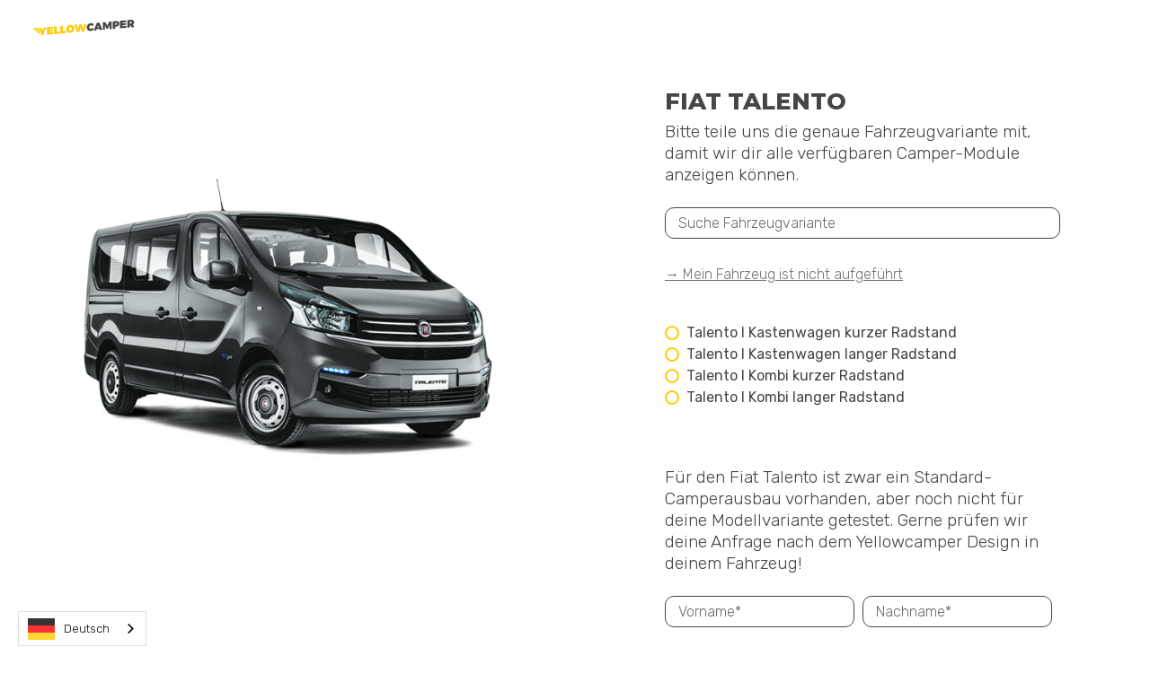

--- FILE ---
content_type: text/html
request_url: https://www.yellowcamper.ch/fahrzeuge/talento
body_size: 6614
content:
<!DOCTYPE html><!-- Last Published: Wed Jul 23 2025 12:59:13 GMT+0000 (Coordinated Universal Time) --><html data-wf-domain="www.yellowcamper.ch" data-wf-page="64a26e283b2838f1e144c056" data-wf-site="64a26e283b2838f1e144bf56" lang="de" data-wf-collection="64a26e283b2838f1e144c030" data-wf-item-slug="talento"><head><meta charset="utf-8"><title>Camper Konfigurator - Yellowcamper</title><meta content="Konfiguriere dir jetzt deinen persönlichen Traumcamper!" name="description"><meta content="width=device-width, initial-scale=1" name="viewport"><meta content="or3gE334HXR5p-mba0DKLtMbAdbWBIaB4grtsZA4M9w" name="google-site-verification"><link href="https://cdn.prod.website-files.com/64a26e283b2838f1e144bf56/css/yellow3-befde3bc5bfe652c98b751ddc4f7bd1.webflow.shared.59eb35236.min.css" rel="stylesheet" type="text/css"><link href="https://fonts.googleapis.com" rel="preconnect"><link href="https://fonts.gstatic.com" rel="preconnect" crossorigin="anonymous"><script src="https://ajax.googleapis.com/ajax/libs/webfont/1.6.26/webfont.js" type="text/javascript"></script><script type="text/javascript">WebFont.load({  google: {    families: ["Montserrat:100,100italic,200,200italic,300,300italic,400,400italic,500,500italic,600,600italic,700,700italic,800,800italic,900,900italic","Rubik:300,300italic,regular,italic,500,500italic,700,700italic,900,900italic:latin-ext,cyrillic,hebrew,latin"]  }});</script><script type="text/javascript">!function(o,c){var n=c.documentElement,t=" w-mod-";n.className+=t+"js",("ontouchstart"in o||o.DocumentTouch&&c instanceof DocumentTouch)&&(n.className+=t+"touch")}(window,document);</script><link href="https://cdn.prod.website-files.com/64a26e283b2838f1e144bf56/64a26e283b2838f1e144c129_YC%20Favicon%2032.gif" rel="shortcut icon" type="image/x-icon"><link href="https://cdn.prod.website-files.com/64a26e283b2838f1e144bf56/64a26e283b2838f1e144c128_YC%20Favicon%20256.gif" rel="apple-touch-icon"><!-- Google Tag Manager -->
<script>(function(w,d,s,l,i){w[l]=w[l]||[];w[l].push({'gtm.start':
new Date().getTime(),event:'gtm.js'});var f=d.getElementsByTagName(s)[0],
j=d.createElement(s),dl=l!='dataLayer'?'&l='+l:'';j.async=true;j.src=
'https://www.googletagmanager.com/gtm.js?id='+i+dl;f.parentNode.insertBefore(j,f);
})(window,document,'script','dataLayer','GTM-NCGWRGMJ');</script>
<!-- End Google Tag Manager -->


<!--Weglot-->
<script type="application/json" id="weglot-data">{"allLanguageUrls":{"de":"https://www.yellowcamper.ch/fahrzeuge/talento","fr":"https://www.yellowcamper.ch/fr/fahrzeuge/talento"},"originalCanonicalUrl":"https://www.yellowcamper.ch/fahrzeuge/talento","originalPath":"/fahrzeuge/talento","settings":{"auto_switch":true,"auto_switch_fallback":null,"category":7,"custom_settings":{"button_style":{"with_name":true,"full_name":true,"is_dropdown":true,"with_flags":true,"flag_type":"rectangle_mat","custom_css":""},"switchers":[],"translate_search":false,"loading_bar":true,"hide_switcher":false,"translate_images":false,"subdomain":false,"wait_transition":true,"dynamic":""},"deleted_at":null,"dynamics":[],"excluded_blocks":[],"excluded_paths":[],"external_enabled":false,"host":"www.yellowcamper.ch","is_dns_set":true,"is_https":true,"language_from":"de","language_from_custom_flag":null,"language_from_custom_name":null,"languages":[{"connect_host_destination":null,"custom_code":null,"custom_flag":null,"custom_local_name":null,"custom_name":null,"enabled":true,"language_to":"fr"}],"media_enabled":false,"page_views_enabled":false,"technology_id":13,"technology_name":"Webflow","translation_engine":3,"url_type":"SUBDIRECTORY","versions":{"translation":1755428489}}}</script>
<script type="text/javascript" src="https://cdn.weglot.com/weglot.min.js"></script>
<script>
    Weglot.initialize({
        api_key: 'wg_04856638dacef931044514f35bb7e2941'
    });
</script>

<!-- Google Tag Manager -->
<script>(function(w,d,s,l,i){w[l]=w[l]||[];w[l].push({'gtm.start':
new Date().getTime(),event:'gtm.js'});var f=d.getElementsByTagName(s)[0],
j=d.createElement(s),dl=l!='dataLayer'?'&l='+l:'';j.async=true;j.src=
'https://www.googletagmanager.com/gtm.js?id='+i+dl;f.parentNode.insertBefore(j,f);
})(window,document,'script','dataLayer','GTM-K5MDKMR');</script>
<!-- End Google Tag Manager -->


<!-- Umami Analytics -->
<script defer="" src="https://eu.umami.is/script.js" data-website-id="6c8df55d-99b1-4228-8ed9-50ef4889aa23"></script>
<!-- END Umami Analytics -->

<!-- to disable zoom in problem for datepicker -->
<meta name="viewport" content="width=device-width, initial-scale=1, user-scalable=no">

<style>
  .hover{ text-decoration: none #ffcb04 0px; transition: all .2s; } 
  .hover:hover{ text-decoration: underline #ffcb04 2px; }  
  a:hover{ text-decoration: none; } 
  
/* Show scrollbar*/
::-webkit-scrollbar{-webkit-appearance: none;}
::-webkit-scrollbar:vertical{width: 12px;}
::-webkit-scrollbar:horizontal{height: 12px;}
::-webkit-scrollbar-thumb {background-color: #ddd; border-radius: 10px; border: 2px solid #ffffff;}
::-webkit-scrollbar-thumb:hover {background-color: #bbb; border-radius: 10px; border: 2px solid #ffffff;}
::-webkit-scrollbar-track {border-radius: 10px; background-color: #ffffff;}
/* Automatische Zeichentrennung ab Mobile*/
  .wordbreak, h1, h2, h3, .fahrzeugtyp-details.hide p{
  	-moz-hyphens: auto;
   	-o-hyphens: auto;
   	-webkit-hyphens: auto;
   	-ms-hyphens: auto;
   	hyphens: auto; 
  }
/*Text Selection Color*/
::selection {
 background: #ffcb04; /* WebKit/Blink Browsers */
}
::-moz-selection {
 background: #ffcb04; /* Gecko Browsers */
}
  

/*Safari Outlines*/
  *:focus{
  	outline:none;
  }
</style>

<!-- MailerLite Universal -->
<script>
    (function(w,d,e,u,f,l,n){w[f]=w[f]||function(){(w[f].q=w[f].q||[])
    .push(arguments);},l=d.createElement(e),l.async=1,l.src=u,
    n=d.getElementsByTagName(e)[0],n.parentNode.insertBefore(l,n);})
    (window,document,'script','https://assets.mailerlite.com/js/universal.js','ml');
    ml('account', '920700');
</script>
<!-- End MailerLite Universal --><script async="" src="https://ajax.googleapis.com/ajax/libs/jquery/3.3.1/jquery.min.js"></script> 
<script async="" src="https://cdn.jsdelivr.net/npm/@finsweet/attributes-cmsfilter@1/cmsfilter.js"></script>
<meta name="robots" content="noindex">
<style type="text/css">
  .error:after{
    content: "";
    width: 0;
    height: 0;
    border-style: solid;
    border-width: 7px 10px 0 10px;
    border-color: #910C0A transparent transparent transparent;
    position: absolute;
    top: 100%;
    left: 25px;
  }
</style><link href="https://www.yellowcamper.ch/fahrzeuge/talento" hreflang="de" rel="alternate"><link href="https://www.yellowcamper.ch/fr/fahrzeuge/talento" hreflang="fr" rel="alternate"></head><body><nav id="nav"><div class="navigation config"></div></nav><img id="bildLinks" loading="lazy" alt="Talento" src="https://cdn.prod.website-files.com/64a26e283b2838f1e144bf61/64a26e283b2838f1e144c81c_Fiat_Talento-min.png" sizes="(max-width: 991px) 100vw, 50vw" srcset="https://cdn.prod.website-files.com/64a26e283b2838f1e144bf61/64a26e283b2838f1e144c81c_Fiat_Talento-min-p-500.png 500w, https://cdn.prod.website-files.com/64a26e283b2838f1e144bf61/64a26e283b2838f1e144c81c_Fiat_Talento-min.png 750w" class="wrapper config-left contain"><div class="wrapper config-right w-clearfix"><div id="camper" fs-cmsfilter-element="filters" class="w-form"><form id="wf-form-Email-Form" name="wf-form-Email-Form" data-name="Email Form" method="get" data-wf-page-id="64a26e283b2838f1e144c056" data-wf-element-id="18dba3a9-846f-7335-ded7-f65806ae472c"><div class="row no-margin"><h4>Fiat</h4><h4> </h4><h4>Talento</h4></div><div class="w-richtext"><p>Bitte teile uns die genaue Fahrzeugvariante mit, damit wir dir alle verfügbaren Camper-Module anzeigen können.</p><p>‍</p></div><div class="w-clearfix"><div class="input-wrap _100-2"><input class="input w-input" maxlength="256" name="search" fs-cmsfilter-field="Variante" data-name="search" placeholder="Suche Fahrzeug-Variante" type="text" id="search"><label for="Vorname-2" class="label-neu">Suche Fahrzeugvariante</label></div><div class="float-right"><div id="keinFZ" class="button text">→ Mein Fahrzeug ist nicht aufgeführt</div></div></div><div><div class="error"><div>Bitte wähle deine Fahrzeugvariante!</div></div><div class="w-dyn-list"><div id="faq-list-list" fs-cmsfilter-element="list" role="list" class="w-dyn-items"><div role="listitem" class="w-dyn-item"><div class="hide">Talento I Kastenwagen kurzer Radstand</div><div class="w-embed"><label class="w-checkbox config-checkbox-wrapper fahrzeugvariante">
<div class="w-form-formradioinput w-form-formradioinput--inputType-custom config-checkbox w-radio-input round w-checkbox-input"></div>
<input type="radio" value="talento-i-kastenwagen-kurzer-radstand" id="Talento I Kastenwagen kurzer Radstand" salesforce="a1Z6700000Ale9ZEAR" style="opacity:0;position:absolute;z-index:-1" required="" name="Variante">
<span class="w-form-label label" groesse="Design Flex M" fs-cmsfilter-field="Variante">Talento I Kastenwagen kurzer Radstand</span> </label></div></div><div role="listitem" class="w-dyn-item"><div class="hide">Talento I Kastenwagen langer Radstand</div><div class="w-embed"><label class="w-checkbox config-checkbox-wrapper fahrzeugvariante">
<div class="w-form-formradioinput w-form-formradioinput--inputType-custom config-checkbox w-radio-input round w-checkbox-input"></div>
<input type="radio" value="talento-i-kastenwagen-langer-radstand" id="Talento I Kastenwagen langer Radstand" salesforce="a1Z6700000Ale9eEAB" style="opacity:0;position:absolute;z-index:-1" required="" name="Variante">
<span class="w-form-label label" groesse="Design Flex XL" fs-cmsfilter-field="Variante">Talento I Kastenwagen langer Radstand</span> </label></div></div><div role="listitem" class="w-dyn-item"><div class="hide">Talento I Kombi kurzer Radstand</div><div class="w-embed"><label class="w-checkbox config-checkbox-wrapper fahrzeugvariante">
<div class="w-form-formradioinput w-form-formradioinput--inputType-custom config-checkbox w-radio-input round w-checkbox-input"></div>
<input type="radio" value="talento-i-kombi-kurzer-radstand" id="Talento I Kombi kurzer Radstand" salesforce="a1Z6700000Ale9kEAB" style="opacity:0;position:absolute;z-index:-1" required="" name="Variante">
<span class="w-form-label label" groesse="Design Flex M" fs-cmsfilter-field="Variante">Talento I Kombi kurzer Radstand</span> </label></div></div><div role="listitem" class="w-dyn-item"><div class="hide">Talento I Kombi langer Radstand</div><div class="w-embed"><label class="w-checkbox config-checkbox-wrapper fahrzeugvariante">
<div class="w-form-formradioinput w-form-formradioinput--inputType-custom config-checkbox w-radio-input round w-checkbox-input"></div>
<input type="radio" value="talento-i-kombi-langer-radstand" id="Talento I Kombi langer Radstand" salesforce="a1Z6700000Ale9jEAB" style="opacity:0;position:absolute;z-index:-1" required="" name="Variante">
<span class="w-form-label label" groesse="Design Flex XL" fs-cmsfilter-field="Variante">Talento I Kombi langer Radstand</span> </label></div></div></div></div></div></form><div class="w-form-done"></div><div class="w-form-fail"><div>Oops! Something went wrong while submitting the form.</div></div></div><div id="leadKontakt" fs-cmsfilter-element="empty" class="ycform config w-form"><p><br><br>Für den <span id="fahrzeug">/Hier Fahrzeug einfügen/</span> ist zwar ein Standard-Camperausbau vorhanden, aber noch nicht für deine Modellvariante getestet. Gerne prüfen wir deine Anfrage nach dem Yellowcamper Design in deinem Fahrzeug!<br>‍<br></p><div class="w-condition-invisible"><div class="row no-margin"><h4>Fiat</h4><h4> </h4><h4>Talento</h4></div><img id="bildLinks2" loading="lazy" alt="Talento" src="https://cdn.prod.website-files.com/64a26e283b2838f1e144bf61/64a26e283b2838f1e144c81c_Fiat_Talento-min.png" sizes="100vw" srcset="https://cdn.prod.website-files.com/64a26e283b2838f1e144bf61/64a26e283b2838f1e144c81c_Fiat_Talento-min-p-500.png 500w, https://cdn.prod.website-files.com/64a26e283b2838f1e144bf61/64a26e283b2838f1e144c81c_Fiat_Talento-min.png 750w" class="config-image mobile fz"><div class="config-item camper-titel fz w-richtext"><p>Leider ist für dieses Fahrzeug noch kein Standard-Produkt vorhanden.<br>Wenn du dennoch interessiert an einem Camper-Ausbau bist, melde dich mit dem unten stehenden Kontaktformular bei uns und wir suchen gemeinsam eine individuelle Lösung!</p><p>‍<br></p></div></div><form id="wf-form-LeadKontakt" name="wf-form-LeadKontakt" data-name="LeadKontakt" redirect="https://www.yellowcamper.ch/de/danke-ausbau" data-redirect="https://www.yellowcamper.ch/de/danke-ausbau" method="get" class="w-clearfix" data-wf-page-id="64a26e283b2838f1e144c056" data-wf-element-id="760e6904-a3c7-eeb4-18f9-dee1136e0bd1"><div class="input-wrap"><input class="input w-input" maxlength="256" name="Vorname" data-name="Vorname" placeholder="Vorname" type="text" id="Vorname" required=""><label for="Vorname-2" class="label-neu">Vorname*</label></div><div class="input-wrap"><input class="input w-input" maxlength="256" name="Nachname" data-name="Nachname" placeholder="Nachname" type="text" id="Nachname" required=""><label for="Nachname-2" class="label-neu">Nachname*</label></div><div class="input-wrap"><input class="input w-input" maxlength="256" name="Email" data-name="Email" placeholder="E-Mail" type="email" id="Email" required=""><label for="Mail-2" class="label-neu">E-Mail*</label></div><div class="input-wrap"><input class="input w-input" maxlength="256" name="Telefonnummer" data-name="Telefonnummer" placeholder="Telefon" type="tel" id="Telefonnummer" required=""><label for="Mail-2" class="label-neu">Telefon*</label></div><div id="Fahrzeug" class="w-clearfix"><div class="input-wrap"><input class="input w-input" maxlength="256" name="Marke" data-name="Marke" placeholder="Fahrzeugmarke" type="text" id="Marke"><label for="Mail-2" class="label-neu">Fahrzeug</label></div><div class="input-wrap"><input class="input w-input" maxlength="256" name="Modell" data-name="Modell" placeholder="Fahrzeugmodell" type="text" id="Modell"><label for="Mail-2" class="label-neu">Fahrzeugvariante</label></div></div><div class="input-wrap _100"><textarea id="Nachricht" name="Nachricht" maxlength="5000" data-name="Nachricht" placeholder="Nachricht" required="" class="input w-input"></textarea><label for="Mail-2" class="label-neu">Erzähl uns von deinem Projekt*</label></div><div class="w-embed"><style>
input:not(:placeholder-shown) + label, input:focus + label, textarea:not(:placeholder-shown) + label, textarea:focus + label{
  top: -1rem;
  font-size: 0.8rem;
  color: #aaa;
  z-index:3;
}
</style>


<div class="slidecontainer">
	<label class="label-neu radio">Wie viel Budget steht dir zur Verfügung?*<br><span id="budget"></span></label>
  <input type="range" min="1000" max="100000" value="50000" step="1000" class="sliderInput" id="Budget" required="" name="Budget" data-name="Budget">
</div>

<div class="slidecontainer">
	<label class="label-neu radio">Wann möchtest du dein Projekt realisiert haben?*<br><span id="monat"></span> <span id="jahr"></span></label>
  <input type="range" min="0" max="12" value="0" class="sliderInput" id="Zeitraum" required="" name="Zeitraum" data-name="Zeitraum">
	<input type="text" id="ZeitraumMonat" style="display: none;" name="Zeitraum Monat" data-name="Zeitraum Monat">
</div>

<style>
.slidecontainer {width: 100%; margin-bottom: 25px; }
.sliderInput {
  -webkit-appearance: none;  
  appearance: none;
  width: 100%; 
  height: 5px; 
  background: #eee; 
  outline: none; 
  opacity: 0.7; 
  -webkit-transition: .2s; 
  transition: opacity .2s;
  border-radius: 5px;
}
.sliderInput:hover {opacity: 1;}
.sliderInput::-webkit-slider-thumb {
  -webkit-appearance: none; 
  appearance: none;
  width: 1em; 
  height: 1em; 
  background: #ffcb04; 
  cursor: pointer; 
  border-radius: 100%;
}
.sliderInput::-moz-range-thumb {
  width: 25px; 
  height: 25px; 
  background: #ffcb04;
  cursor: pointer; 
}
</style></div><div class="hide"><select id="Sprache" name="Sprache" data-name="Sprache" class="input w-select"><option value="de">Deutsch</option></select></div><label class="hide w-radio"><div class="w-form-formradioinput w-form-formradioinput--inputType-custom radio-button w-radio-input w--redirected-checked"></div><input type="radio" name="Seitenname" id="Seitenname" data-name="Seitenname" style="opacity:0;position:absolute;z-index:-1" checked="" value="Kontakt"><span class="label-neu radio w-form-label" for="Seitenname">Seitenname</span></label><div class="button-wrapper left-nospace-copy"><div class="required">* Erforderlich</div></div><div class="button-wrapper"><input type="submit" data-wait="Ein Moment..." id="Kontaktform-de" class="button highlight w-button" value="Senden"></div><label class="w-checkbox config-checkbox-wrapper hide"><div class="w-checkbox-input w-checkbox-input--inputType-custom config-checkbox round"></div><input type="checkbox" name="leer" id="leer" data-name="leer" style="opacity:0;position:absolute;z-index:-1"><span for="leer" class="w-form-label">Schlafdach</span></label></form><div class="w-form-done"><div>❤️- Dank wir werden uns melden!</div></div><div class="w-form-fail"><div>Oops! Etwas ist schief gelaufen. Probiers nochmals, oder ruf uns an +41 31 535 01 03</div></div></div></div><footer class="footer config-footer"><div class="footer-copyright config w-clearfix"><div>Camper Konfigurator  </div><img src="https://cdn.prod.website-files.com/64a26e283b2838f1e144bf56/64a26e283b2838f1e144c154_copyright.svg" height="50" alt="Copyright" class="yc-icon copyright"><div>2022 Yellowcamper</div></div></footer><script src="https://d3e54v103j8qbb.cloudfront.net/js/jquery-3.5.1.min.dc5e7f18c8.js?site=64a26e283b2838f1e144bf56" type="text/javascript" integrity="sha256-9/aliU8dGd2tb6OSsuzixeV4y/faTqgFtohetphbbj0=" crossorigin="anonymous"></script><script src="https://cdn.prod.website-files.com/64a26e283b2838f1e144bf56/js/webflow.schunk.36b8fb49256177c8.js" type="text/javascript"></script><script src="https://cdn.prod.website-files.com/64a26e283b2838f1e144bf56/js/webflow.schunk.9c271c4f4b58919c.js" type="text/javascript"></script><script src="https://cdn.prod.website-files.com/64a26e283b2838f1e144bf56/js/webflow.2ad3a43b.d3f76a02e2c88a64.js" type="text/javascript"></script><!-- Google Tag Manager (noscript) -->
<noscript><iframe src="https://www.googletagmanager.com/ns.html?id=GTM-NCGWRGMJ" height="0" width="0" style="display:none;visibility:hidden"></iframe></noscript>
<!-- End Google Tag Manager (noscript) -->


<!-- Custom Code Footer Code -->
<!-- Google Tag Manager (noscript) -->
<noscript><iframe src="https://www.googletagmanager.com/ns.html?id=GTM-KRMQ5ZN" height="0" width="0" style="display:none;visibility:hidden"></iframe></noscript>
<!-- End Google Tag Manager (noscript) -->


<script defer="" src="https://cdnjs.cloudflare.com/ajax/libs/jquery/3.4.1/jquery.min.js" type="text/javascript"></script>

<!-- Popup Cookie Shizzle -->
<script src="https://cdnjs.cloudflare.com/ajax/libs/jquery/3.5.1/jquery.slim.min.js"></script>
<script src="https://cdnjs.cloudflare.com/ajax/libs/js-cookie/2.2.1/js.cookie.min.js"></script>

<script>
$(document).ready(function(){
    if (!Cookies.get('alert')) { 
        setTimeout(function(){
            $('.popup-overlay').css('display', 'flex');
            Cookies.set('alert', true, { expires: 1 });
        }, 5000);
    }
});
    
// Documentation at https://github.com/js-cookie/js-cookie
</script><script type="text/javascript">
if(document.getElementById("camper").classList.contains("w-condition-invisible")){
	document.getElementById("leadKontakt").style.height = "100%";
}
var labels = document.getElementsByClassName("fahrzeugvariante");
for (let i = 0; i < labels.length; i++) {
	labels[i].setAttribute("onclick", "submit2(this)");
}
function submit2(event){
  if(event.querySelector("span").getAttribute("groesse")){
    var slug = event.querySelector("input").getAttribute("value");
    window.open("https://www.yellowcamper.ch/fahrzeug-varianten/"+slug, "_self");
  }else{
    setTimeout(function(){
      document.querySelector('#leadKontakt').style.height = "100%";
      document.querySelector('#leadKontakt').scrollIntoView({ 
        behavior: 'smooth' 
      });  
    }, 200)
  }
}
document.getElementById("keinFZ").addEventListener("click", function(){
    setTimeout(function(){
      document.querySelector('#leadKontakt').style.height = 0;
      document.querySelector('#leadKontakt').style.display = "block";
      document.querySelector('#leadKontakt').style.height = "auto";
      document.querySelector('#leadKontakt').scrollIntoView({ 
        behavior: 'smooth' 
      });
    }, 200) 
  });
document.getElementById("fahrzeug").innerHTML ="Fiat Talento";
document.getElementById("Marke").value = "Fiat Talento";

var slider = document.getElementById("Budget");
var budget = document.getElementById("budget");
budget.innerHTML = slider.value +".- CHF";

slider.oninput = function() {
  budget.innerHTML = this.value +".- CHF";
  if(slider.max == this.value){
  	budget.innerHTML = this.value+".- CHF oder mehr";
  }
}

const monat = ["Januar","Februar","März","April","Mai","Juni","Juli","August","September","Oktober","November","Dezember"];
const date = new Date();
let zahl = date.getMonth();
var slider2 = document.getElementById("Zeitraum");
var output2 = document.getElementById("monat");
var outputMonth = document.getElementById("ZeitraumMonat");
var jahr = document.getElementById("jahr");
output2.innerHTML = monat[zahl]; 
jahr.innerHTML = 2022; 
outputMonth.value = monat[zahl]+" "+jahr.innerHTML; 

slider2.oninput = function() {
	var calc = parseInt(this.value) + parseInt(zahl);
  jahr.innerHTML = 2022; 
  if(calc > 11){
  	calc -= 12;
    jahr.innerHTML = 2023; 
  }
  output2.innerHTML = monat[calc];
  outputMonth.value = monat[calc]+" "+jahr.innerHTML;
  if(slider2.max == this.value){
  	output2.innerHTML = "später als "+monat[calc];
    outputMonth.value = "später als "+monat[calc]+" "+jahr.innerHTML;
  }
}
  $(document).ready(function() { 
    $("input:not([type='radio']):not([type='submit']):not([type='checkbox']):not([id='search'])").focusout(function() { 
      if($(this).val()=='') { 
        $(this).next().css('color', '#9b0404'); 
      }else {
        $(this).next().css('color', '#048004');    
      } 
    }) .trigger("onfocusout");
    $("textarea").focusout(function() { 
      if($(this).val()=='') { 
        $(this).next().css('color', '#9b0404'); 
      }else {
        $(this).next().css('color', '#048004');    
      } 
    }) .trigger("onfocusout");
    $("input[type='email']").focusout(function() { 
      var EmailRegex = /^([a-zA-Z0-9_.+-])+\@(([a-zA-Z0-9-])+\.)+([a-zA-Z0-9]{2,4})+$/;
      if(EmailRegex.test($(this).val())==false) { 
        $(this).next().css('color', '#9b0404'); 
      }else {
        $(this).next().css('color', '#048004');    
      } 
    }) .trigger("onfocusout");
    $("input[type='tel']").focusout(function() { 
      var TelRegex = /[0-9\-\(\)\s]+/;
      if(TelRegex.test($(this).val())==false) { 
        $(this).next().css('color', '#9b0404'); 
      }else {
        $(this).next().css('color', '#048004');    
      } 
    }) .trigger("onfocusout");
  }); 
setTimeout(function(){
  var url = window.location.pathname;
  var seitenname = document.getElementById("Seitenname");
  seitenname.setAttribute("value", url);
}, 100);
</script></body></html>

--- FILE ---
content_type: text/css
request_url: https://cdn.prod.website-files.com/64a26e283b2838f1e144bf56/css/yellow3-befde3bc5bfe652c98b751ddc4f7bd1.webflow.shared.59eb35236.min.css
body_size: 23488
content:
html{-webkit-text-size-adjust:100%;-ms-text-size-adjust:100%;font-family:sans-serif}body{margin:0}article,aside,details,figcaption,figure,footer,header,hgroup,main,menu,nav,section,summary{display:block}audio,canvas,progress,video{vertical-align:baseline;display:inline-block}audio:not([controls]){height:0;display:none}[hidden],template{display:none}a{background-color:#0000}a:active,a:hover{outline:0}abbr[title]{border-bottom:1px dotted}b,strong{font-weight:700}dfn{font-style:italic}h1{margin:.67em 0;font-size:2em}mark{color:#000;background:#ff0}small{font-size:80%}sub,sup{vertical-align:baseline;font-size:75%;line-height:0;position:relative}sup{top:-.5em}sub{bottom:-.25em}img{border:0}svg:not(:root){overflow:hidden}hr{box-sizing:content-box;height:0}pre{overflow:auto}code,kbd,pre,samp{font-family:monospace;font-size:1em}button,input,optgroup,select,textarea{color:inherit;font:inherit;margin:0}button{overflow:visible}button,select{text-transform:none}button,html input[type=button],input[type=reset]{-webkit-appearance:button;cursor:pointer}button[disabled],html input[disabled]{cursor:default}button::-moz-focus-inner,input::-moz-focus-inner{border:0;padding:0}input{line-height:normal}input[type=checkbox],input[type=radio]{box-sizing:border-box;padding:0}input[type=number]::-webkit-inner-spin-button,input[type=number]::-webkit-outer-spin-button{height:auto}input[type=search]{-webkit-appearance:none}input[type=search]::-webkit-search-cancel-button,input[type=search]::-webkit-search-decoration{-webkit-appearance:none}legend{border:0;padding:0}textarea{overflow:auto}optgroup{font-weight:700}table{border-collapse:collapse;border-spacing:0}td,th{padding:0}@font-face{font-family:webflow-icons;src:url([data-uri])format("truetype");font-weight:400;font-style:normal}[class^=w-icon-],[class*=\ w-icon-]{speak:none;font-variant:normal;text-transform:none;-webkit-font-smoothing:antialiased;-moz-osx-font-smoothing:grayscale;font-style:normal;font-weight:400;line-height:1;font-family:webflow-icons!important}.w-icon-slider-right:before{content:""}.w-icon-slider-left:before{content:""}.w-icon-nav-menu:before{content:""}.w-icon-arrow-down:before,.w-icon-dropdown-toggle:before{content:""}.w-icon-file-upload-remove:before{content:""}.w-icon-file-upload-icon:before{content:""}*{box-sizing:border-box}html{height:100%}body{color:#333;background-color:#fff;min-height:100%;margin:0;font-family:Arial,sans-serif;font-size:14px;line-height:20px}img{vertical-align:middle;max-width:100%;display:inline-block}html.w-mod-touch *{background-attachment:scroll!important}.w-block{display:block}.w-inline-block{max-width:100%;display:inline-block}.w-clearfix:before,.w-clearfix:after{content:" ";grid-area:1/1/2/2;display:table}.w-clearfix:after{clear:both}.w-hidden{display:none}.w-button{color:#fff;line-height:inherit;cursor:pointer;background-color:#3898ec;border:0;border-radius:0;padding:9px 15px;text-decoration:none;display:inline-block}input.w-button{-webkit-appearance:button}html[data-w-dynpage] [data-w-cloak]{color:#0000!important}.w-code-block{margin:unset}pre.w-code-block code{all:inherit}.w-optimization{display:contents}.w-webflow-badge,.w-webflow-badge>img{box-sizing:unset;width:unset;height:unset;max-height:unset;max-width:unset;min-height:unset;min-width:unset;margin:unset;padding:unset;float:unset;clear:unset;border:unset;border-radius:unset;background:unset;background-image:unset;background-position:unset;background-size:unset;background-repeat:unset;background-origin:unset;background-clip:unset;background-attachment:unset;background-color:unset;box-shadow:unset;transform:unset;direction:unset;font-family:unset;font-weight:unset;color:unset;font-size:unset;line-height:unset;font-style:unset;font-variant:unset;text-align:unset;letter-spacing:unset;-webkit-text-decoration:unset;text-decoration:unset;text-indent:unset;text-transform:unset;list-style-type:unset;text-shadow:unset;vertical-align:unset;cursor:unset;white-space:unset;word-break:unset;word-spacing:unset;word-wrap:unset;transition:unset}.w-webflow-badge{white-space:nowrap;cursor:pointer;box-shadow:0 0 0 1px #0000001a,0 1px 3px #0000001a;visibility:visible!important;opacity:1!important;z-index:2147483647!important;color:#aaadb0!important;overflow:unset!important;background-color:#fff!important;border-radius:3px!important;width:auto!important;height:auto!important;margin:0!important;padding:6px!important;font-size:12px!important;line-height:14px!important;text-decoration:none!important;display:inline-block!important;position:fixed!important;inset:auto 12px 12px auto!important;transform:none!important}.w-webflow-badge>img{position:unset;visibility:unset!important;opacity:1!important;vertical-align:middle!important;display:inline-block!important}h1,h2,h3,h4,h5,h6{margin-bottom:10px;font-weight:700}h1{margin-top:20px;font-size:38px;line-height:44px}h2{margin-top:20px;font-size:32px;line-height:36px}h3{margin-top:20px;font-size:24px;line-height:30px}h4{margin-top:10px;font-size:18px;line-height:24px}h5{margin-top:10px;font-size:14px;line-height:20px}h6{margin-top:10px;font-size:12px;line-height:18px}p{margin-top:0;margin-bottom:10px}blockquote{border-left:5px solid #e2e2e2;margin:0 0 10px;padding:10px 20px;font-size:18px;line-height:22px}figure{margin:0 0 10px}figcaption{text-align:center;margin-top:5px}ul,ol{margin-top:0;margin-bottom:10px;padding-left:40px}.w-list-unstyled{padding-left:0;list-style:none}.w-embed:before,.w-embed:after{content:" ";grid-area:1/1/2/2;display:table}.w-embed:after{clear:both}.w-video{width:100%;padding:0;position:relative}.w-video iframe,.w-video object,.w-video embed{border:none;width:100%;height:100%;position:absolute;top:0;left:0}fieldset{border:0;margin:0;padding:0}button,[type=button],[type=reset]{cursor:pointer;-webkit-appearance:button;border:0}.w-form{margin:0 0 15px}.w-form-done{text-align:center;background-color:#ddd;padding:20px;display:none}.w-form-fail{background-color:#ffdede;margin-top:10px;padding:10px;display:none}.w-input,.w-select{color:#333;vertical-align:middle;background-color:#fff;border:1px solid #ccc;width:100%;height:38px;margin-bottom:10px;padding:8px 12px;font-size:14px;line-height:1.42857;display:block}.w-input::placeholder,.w-select::placeholder{color:#999}.w-input:focus,.w-select:focus{border-color:#3898ec;outline:0}.w-input[disabled],.w-select[disabled],.w-input[readonly],.w-select[readonly],fieldset[disabled] .w-input,fieldset[disabled] .w-select{cursor:not-allowed}.w-input[disabled]:not(.w-input-disabled),.w-select[disabled]:not(.w-input-disabled),.w-input[readonly],.w-select[readonly],fieldset[disabled]:not(.w-input-disabled) .w-input,fieldset[disabled]:not(.w-input-disabled) .w-select{background-color:#eee}textarea.w-input,textarea.w-select{height:auto}.w-select{background-color:#f3f3f3}.w-select[multiple]{height:auto}.w-form-label{cursor:pointer;margin-bottom:0;font-weight:400;display:inline-block}.w-radio{margin-bottom:5px;padding-left:20px;display:block}.w-radio:before,.w-radio:after{content:" ";grid-area:1/1/2/2;display:table}.w-radio:after{clear:both}.w-radio-input{float:left;margin:3px 0 0 -20px;line-height:normal}.w-file-upload{margin-bottom:10px;display:block}.w-file-upload-input{opacity:0;z-index:-100;width:.1px;height:.1px;position:absolute;overflow:hidden}.w-file-upload-default,.w-file-upload-uploading,.w-file-upload-success{color:#333;display:inline-block}.w-file-upload-error{margin-top:10px;display:block}.w-file-upload-default.w-hidden,.w-file-upload-uploading.w-hidden,.w-file-upload-error.w-hidden,.w-file-upload-success.w-hidden{display:none}.w-file-upload-uploading-btn{cursor:pointer;background-color:#fafafa;border:1px solid #ccc;margin:0;padding:8px 12px;font-size:14px;font-weight:400;display:flex}.w-file-upload-file{background-color:#fafafa;border:1px solid #ccc;flex-grow:1;justify-content:space-between;margin:0;padding:8px 9px 8px 11px;display:flex}.w-file-upload-file-name{font-size:14px;font-weight:400;display:block}.w-file-remove-link{cursor:pointer;width:auto;height:auto;margin-top:3px;margin-left:10px;padding:3px;display:block}.w-icon-file-upload-remove{margin:auto;font-size:10px}.w-file-upload-error-msg{color:#ea384c;padding:2px 0;display:inline-block}.w-file-upload-info{padding:0 12px;line-height:38px;display:inline-block}.w-file-upload-label{cursor:pointer;background-color:#fafafa;border:1px solid #ccc;margin:0;padding:8px 12px;font-size:14px;font-weight:400;display:inline-block}.w-icon-file-upload-icon,.w-icon-file-upload-uploading{width:20px;margin-right:8px;display:inline-block}.w-icon-file-upload-uploading{height:20px}.w-container{max-width:940px;margin-left:auto;margin-right:auto}.w-container:before,.w-container:after{content:" ";grid-area:1/1/2/2;display:table}.w-container:after{clear:both}.w-container .w-row{margin-left:-10px;margin-right:-10px}.w-row:before,.w-row:after{content:" ";grid-area:1/1/2/2;display:table}.w-row:after{clear:both}.w-row .w-row{margin-left:0;margin-right:0}.w-col{float:left;width:100%;min-height:1px;padding-left:10px;padding-right:10px;position:relative}.w-col .w-col{padding-left:0;padding-right:0}.w-col-1{width:8.33333%}.w-col-2{width:16.6667%}.w-col-3{width:25%}.w-col-4{width:33.3333%}.w-col-5{width:41.6667%}.w-col-6{width:50%}.w-col-7{width:58.3333%}.w-col-8{width:66.6667%}.w-col-9{width:75%}.w-col-10{width:83.3333%}.w-col-11{width:91.6667%}.w-col-12{width:100%}.w-hidden-main{display:none!important}@media screen and (max-width:991px){.w-container{max-width:728px}.w-hidden-main{display:inherit!important}.w-hidden-medium{display:none!important}.w-col-medium-1{width:8.33333%}.w-col-medium-2{width:16.6667%}.w-col-medium-3{width:25%}.w-col-medium-4{width:33.3333%}.w-col-medium-5{width:41.6667%}.w-col-medium-6{width:50%}.w-col-medium-7{width:58.3333%}.w-col-medium-8{width:66.6667%}.w-col-medium-9{width:75%}.w-col-medium-10{width:83.3333%}.w-col-medium-11{width:91.6667%}.w-col-medium-12{width:100%}.w-col-stack{width:100%;left:auto;right:auto}}@media screen and (max-width:767px){.w-hidden-main,.w-hidden-medium{display:inherit!important}.w-hidden-small{display:none!important}.w-row,.w-container .w-row{margin-left:0;margin-right:0}.w-col{width:100%;left:auto;right:auto}.w-col-small-1{width:8.33333%}.w-col-small-2{width:16.6667%}.w-col-small-3{width:25%}.w-col-small-4{width:33.3333%}.w-col-small-5{width:41.6667%}.w-col-small-6{width:50%}.w-col-small-7{width:58.3333%}.w-col-small-8{width:66.6667%}.w-col-small-9{width:75%}.w-col-small-10{width:83.3333%}.w-col-small-11{width:91.6667%}.w-col-small-12{width:100%}}@media screen and (max-width:479px){.w-container{max-width:none}.w-hidden-main,.w-hidden-medium,.w-hidden-small{display:inherit!important}.w-hidden-tiny{display:none!important}.w-col{width:100%}.w-col-tiny-1{width:8.33333%}.w-col-tiny-2{width:16.6667%}.w-col-tiny-3{width:25%}.w-col-tiny-4{width:33.3333%}.w-col-tiny-5{width:41.6667%}.w-col-tiny-6{width:50%}.w-col-tiny-7{width:58.3333%}.w-col-tiny-8{width:66.6667%}.w-col-tiny-9{width:75%}.w-col-tiny-10{width:83.3333%}.w-col-tiny-11{width:91.6667%}.w-col-tiny-12{width:100%}}.w-widget{position:relative}.w-widget-map{width:100%;height:400px}.w-widget-map label{width:auto;display:inline}.w-widget-map img{max-width:inherit}.w-widget-map .gm-style-iw{text-align:center}.w-widget-map .gm-style-iw>button{display:none!important}.w-widget-twitter{overflow:hidden}.w-widget-twitter-count-shim{vertical-align:top;text-align:center;background:#fff;border:1px solid #758696;border-radius:3px;width:28px;height:20px;display:inline-block;position:relative}.w-widget-twitter-count-shim *{pointer-events:none;-webkit-user-select:none;user-select:none}.w-widget-twitter-count-shim .w-widget-twitter-count-inner{text-align:center;color:#999;font-family:serif;font-size:15px;line-height:12px;position:relative}.w-widget-twitter-count-shim .w-widget-twitter-count-clear{display:block;position:relative}.w-widget-twitter-count-shim.w--large{width:36px;height:28px}.w-widget-twitter-count-shim.w--large .w-widget-twitter-count-inner{font-size:18px;line-height:18px}.w-widget-twitter-count-shim:not(.w--vertical){margin-left:5px;margin-right:8px}.w-widget-twitter-count-shim:not(.w--vertical).w--large{margin-left:6px}.w-widget-twitter-count-shim:not(.w--vertical):before,.w-widget-twitter-count-shim:not(.w--vertical):after{content:" ";pointer-events:none;border:solid #0000;width:0;height:0;position:absolute;top:50%;left:0}.w-widget-twitter-count-shim:not(.w--vertical):before{border-width:4px;border-color:#75869600 #5d6c7b #75869600 #75869600;margin-top:-4px;margin-left:-9px}.w-widget-twitter-count-shim:not(.w--vertical).w--large:before{border-width:5px;margin-top:-5px;margin-left:-10px}.w-widget-twitter-count-shim:not(.w--vertical):after{border-width:4px;border-color:#fff0 #fff #fff0 #fff0;margin-top:-4px;margin-left:-8px}.w-widget-twitter-count-shim:not(.w--vertical).w--large:after{border-width:5px;margin-top:-5px;margin-left:-9px}.w-widget-twitter-count-shim.w--vertical{width:61px;height:33px;margin-bottom:8px}.w-widget-twitter-count-shim.w--vertical:before,.w-widget-twitter-count-shim.w--vertical:after{content:" ";pointer-events:none;border:solid #0000;width:0;height:0;position:absolute;top:100%;left:50%}.w-widget-twitter-count-shim.w--vertical:before{border-width:5px;border-color:#5d6c7b #75869600 #75869600;margin-left:-5px}.w-widget-twitter-count-shim.w--vertical:after{border-width:4px;border-color:#fff #fff0 #fff0;margin-left:-4px}.w-widget-twitter-count-shim.w--vertical .w-widget-twitter-count-inner{font-size:18px;line-height:22px}.w-widget-twitter-count-shim.w--vertical.w--large{width:76px}.w-background-video{color:#fff;height:500px;position:relative;overflow:hidden}.w-background-video>video{object-fit:cover;z-index:-100;background-position:50%;background-size:cover;width:100%;height:100%;margin:auto;position:absolute;inset:-100%}.w-background-video>video::-webkit-media-controls-start-playback-button{-webkit-appearance:none;display:none!important}.w-background-video--control{background-color:#0000;padding:0;position:absolute;bottom:1em;right:1em}.w-background-video--control>[hidden]{display:none!important}.w-slider{text-align:center;clear:both;-webkit-tap-highlight-color:#0000;tap-highlight-color:#0000;background:#ddd;height:300px;position:relative}.w-slider-mask{z-index:1;white-space:nowrap;height:100%;display:block;position:relative;left:0;right:0;overflow:hidden}.w-slide{vertical-align:top;white-space:normal;text-align:left;width:100%;height:100%;display:inline-block;position:relative}.w-slider-nav{z-index:2;text-align:center;-webkit-tap-highlight-color:#0000;tap-highlight-color:#0000;height:40px;margin:auto;padding-top:10px;position:absolute;inset:auto 0 0}.w-slider-nav.w-round>div{border-radius:100%}.w-slider-nav.w-num>div{font-size:inherit;line-height:inherit;width:auto;height:auto;padding:.2em .5em}.w-slider-nav.w-shadow>div{box-shadow:0 0 3px #3336}.w-slider-nav-invert{color:#fff}.w-slider-nav-invert>div{background-color:#2226}.w-slider-nav-invert>div.w-active{background-color:#222}.w-slider-dot{cursor:pointer;background-color:#fff6;width:1em;height:1em;margin:0 3px .5em;transition:background-color .1s,color .1s;display:inline-block;position:relative}.w-slider-dot.w-active{background-color:#fff}.w-slider-dot:focus{outline:none;box-shadow:0 0 0 2px #fff}.w-slider-dot:focus.w-active{box-shadow:none}.w-slider-arrow-left,.w-slider-arrow-right{cursor:pointer;color:#fff;-webkit-tap-highlight-color:#0000;tap-highlight-color:#0000;-webkit-user-select:none;user-select:none;width:80px;margin:auto;font-size:40px;position:absolute;inset:0;overflow:hidden}.w-slider-arrow-left [class^=w-icon-],.w-slider-arrow-right [class^=w-icon-],.w-slider-arrow-left [class*=\ w-icon-],.w-slider-arrow-right [class*=\ w-icon-]{position:absolute}.w-slider-arrow-left:focus,.w-slider-arrow-right:focus{outline:0}.w-slider-arrow-left{z-index:3;right:auto}.w-slider-arrow-right{z-index:4;left:auto}.w-icon-slider-left,.w-icon-slider-right{width:1em;height:1em;margin:auto;inset:0}.w-slider-aria-label{clip:rect(0 0 0 0);border:0;width:1px;height:1px;margin:-1px;padding:0;position:absolute;overflow:hidden}.w-slider-force-show{display:block!important}.w-dropdown{text-align:left;z-index:900;margin-left:auto;margin-right:auto;display:inline-block;position:relative}.w-dropdown-btn,.w-dropdown-toggle,.w-dropdown-link{vertical-align:top;color:#222;text-align:left;white-space:nowrap;margin-left:auto;margin-right:auto;padding:20px;text-decoration:none;position:relative}.w-dropdown-toggle{-webkit-user-select:none;user-select:none;cursor:pointer;padding-right:40px;display:inline-block}.w-dropdown-toggle:focus{outline:0}.w-icon-dropdown-toggle{width:1em;height:1em;margin:auto 20px auto auto;position:absolute;top:0;bottom:0;right:0}.w-dropdown-list{background:#ddd;min-width:100%;display:none;position:absolute}.w-dropdown-list.w--open{display:block}.w-dropdown-link{color:#222;padding:10px 20px;display:block}.w-dropdown-link.w--current{color:#0082f3}.w-dropdown-link:focus{outline:0}@media screen and (max-width:767px){.w-nav-brand{padding-left:10px}}.w-lightbox-backdrop{cursor:auto;letter-spacing:normal;text-indent:0;text-shadow:none;text-transform:none;visibility:visible;white-space:normal;word-break:normal;word-spacing:normal;word-wrap:normal;color:#fff;text-align:center;z-index:2000;opacity:0;-webkit-user-select:none;-moz-user-select:none;-webkit-tap-highlight-color:transparent;background:#000000e6;outline:0;font-family:Helvetica Neue,Helvetica,Ubuntu,Segoe UI,Verdana,sans-serif;font-size:17px;font-style:normal;font-weight:300;line-height:1.2;list-style:disc;position:fixed;inset:0;-webkit-transform:translate(0)}.w-lightbox-backdrop,.w-lightbox-container{-webkit-overflow-scrolling:touch;height:100%;overflow:auto}.w-lightbox-content{height:100vh;position:relative;overflow:hidden}.w-lightbox-view{opacity:0;width:100vw;height:100vh;position:absolute}.w-lightbox-view:before{content:"";height:100vh}.w-lightbox-group,.w-lightbox-group .w-lightbox-view,.w-lightbox-group .w-lightbox-view:before{height:86vh}.w-lightbox-frame,.w-lightbox-view:before{vertical-align:middle;display:inline-block}.w-lightbox-figure{margin:0;position:relative}.w-lightbox-group .w-lightbox-figure{cursor:pointer}.w-lightbox-img{width:auto;max-width:none;height:auto}.w-lightbox-image{float:none;max-width:100vw;max-height:100vh;display:block}.w-lightbox-group .w-lightbox-image{max-height:86vh}.w-lightbox-caption{text-align:left;text-overflow:ellipsis;white-space:nowrap;background:#0006;padding:.5em 1em;position:absolute;bottom:0;left:0;right:0;overflow:hidden}.w-lightbox-embed{width:100%;height:100%;position:absolute;inset:0}.w-lightbox-control{cursor:pointer;background-position:50%;background-repeat:no-repeat;background-size:24px;width:4em;transition:all .3s;position:absolute;top:0}.w-lightbox-left{background-image:url([data-uri]);display:none;bottom:0;left:0}.w-lightbox-right{background-image:url([data-uri]);display:none;bottom:0;right:0}.w-lightbox-close{background-image:url([data-uri]);background-size:18px;height:2.6em;right:0}.w-lightbox-strip{white-space:nowrap;padding:0 1vh;line-height:0;position:absolute;bottom:0;left:0;right:0;overflow:auto hidden}.w-lightbox-item{box-sizing:content-box;cursor:pointer;width:10vh;padding:2vh 1vh;display:inline-block;-webkit-transform:translate(0,0)}.w-lightbox-active{opacity:.3}.w-lightbox-thumbnail{background:#222;height:10vh;position:relative;overflow:hidden}.w-lightbox-thumbnail-image{position:absolute;top:0;left:0}.w-lightbox-thumbnail .w-lightbox-tall{width:100%;top:50%;transform:translateY(-50%)}.w-lightbox-thumbnail .w-lightbox-wide{height:100%;left:50%;transform:translate(-50%)}.w-lightbox-spinner{box-sizing:border-box;border:5px solid #0006;border-radius:50%;width:40px;height:40px;margin-top:-20px;margin-left:-20px;animation:.8s linear infinite spin;position:absolute;top:50%;left:50%}.w-lightbox-spinner:after{content:"";border:3px solid #0000;border-bottom-color:#fff;border-radius:50%;position:absolute;inset:-4px}.w-lightbox-hide{display:none}.w-lightbox-noscroll{overflow:hidden}@media (min-width:768px){.w-lightbox-content{height:96vh;margin-top:2vh}.w-lightbox-view,.w-lightbox-view:before{height:96vh}.w-lightbox-group,.w-lightbox-group .w-lightbox-view,.w-lightbox-group .w-lightbox-view:before{height:84vh}.w-lightbox-image{max-width:96vw;max-height:96vh}.w-lightbox-group .w-lightbox-image{max-width:82.3vw;max-height:84vh}.w-lightbox-left,.w-lightbox-right{opacity:.5;display:block}.w-lightbox-close{opacity:.8}.w-lightbox-control:hover{opacity:1}}.w-lightbox-inactive,.w-lightbox-inactive:hover{opacity:0}.w-richtext:before,.w-richtext:after{content:" ";grid-area:1/1/2/2;display:table}.w-richtext:after{clear:both}.w-richtext[contenteditable=true]:before,.w-richtext[contenteditable=true]:after{white-space:initial}.w-richtext ol,.w-richtext ul{overflow:hidden}.w-richtext .w-richtext-figure-selected.w-richtext-figure-type-video div:after,.w-richtext .w-richtext-figure-selected[data-rt-type=video] div:after,.w-richtext .w-richtext-figure-selected.w-richtext-figure-type-image div,.w-richtext .w-richtext-figure-selected[data-rt-type=image] div{outline:2px solid #2895f7}.w-richtext figure.w-richtext-figure-type-video>div:after,.w-richtext figure[data-rt-type=video]>div:after{content:"";display:none;position:absolute;inset:0}.w-richtext figure{max-width:60%;position:relative}.w-richtext figure>div:before{cursor:default!important}.w-richtext figure img{width:100%}.w-richtext figure figcaption.w-richtext-figcaption-placeholder{opacity:.6}.w-richtext figure div{color:#0000;font-size:0}.w-richtext figure.w-richtext-figure-type-image,.w-richtext figure[data-rt-type=image]{display:table}.w-richtext figure.w-richtext-figure-type-image>div,.w-richtext figure[data-rt-type=image]>div{display:inline-block}.w-richtext figure.w-richtext-figure-type-image>figcaption,.w-richtext figure[data-rt-type=image]>figcaption{caption-side:bottom;display:table-caption}.w-richtext figure.w-richtext-figure-type-video,.w-richtext figure[data-rt-type=video]{width:60%;height:0}.w-richtext figure.w-richtext-figure-type-video iframe,.w-richtext figure[data-rt-type=video] iframe{width:100%;height:100%;position:absolute;top:0;left:0}.w-richtext figure.w-richtext-figure-type-video>div,.w-richtext figure[data-rt-type=video]>div{width:100%}.w-richtext figure.w-richtext-align-center{clear:both;margin-left:auto;margin-right:auto}.w-richtext figure.w-richtext-align-center.w-richtext-figure-type-image>div,.w-richtext figure.w-richtext-align-center[data-rt-type=image]>div{max-width:100%}.w-richtext figure.w-richtext-align-normal{clear:both}.w-richtext figure.w-richtext-align-fullwidth{text-align:center;clear:both;width:100%;max-width:100%;margin-left:auto;margin-right:auto;display:block}.w-richtext figure.w-richtext-align-fullwidth>div{padding-bottom:inherit;display:inline-block}.w-richtext figure.w-richtext-align-fullwidth>figcaption{display:block}.w-richtext figure.w-richtext-align-floatleft{float:left;clear:none;margin-right:15px}.w-richtext figure.w-richtext-align-floatright{float:right;clear:none;margin-left:15px}.w-nav{z-index:1000;background:#ddd;position:relative}.w-nav:before,.w-nav:after{content:" ";grid-area:1/1/2/2;display:table}.w-nav:after{clear:both}.w-nav-brand{float:left;color:#333;text-decoration:none;position:relative}.w-nav-link{vertical-align:top;color:#222;text-align:left;margin-left:auto;margin-right:auto;padding:20px;text-decoration:none;display:inline-block;position:relative}.w-nav-link.w--current{color:#0082f3}.w-nav-menu{float:right;position:relative}[data-nav-menu-open]{text-align:center;background:#c8c8c8;min-width:200px;position:absolute;top:100%;left:0;right:0;overflow:visible;display:block!important}.w--nav-link-open{display:block;position:relative}.w-nav-overlay{width:100%;display:none;position:absolute;top:100%;left:0;right:0;overflow:hidden}.w-nav-overlay [data-nav-menu-open]{top:0}.w-nav[data-animation=over-left] .w-nav-overlay{width:auto}.w-nav[data-animation=over-left] .w-nav-overlay,.w-nav[data-animation=over-left] [data-nav-menu-open]{z-index:1;top:0;right:auto}.w-nav[data-animation=over-right] .w-nav-overlay{width:auto}.w-nav[data-animation=over-right] .w-nav-overlay,.w-nav[data-animation=over-right] [data-nav-menu-open]{z-index:1;top:0;left:auto}.w-nav-button{float:right;cursor:pointer;-webkit-tap-highlight-color:#0000;tap-highlight-color:#0000;-webkit-user-select:none;user-select:none;padding:18px;font-size:24px;display:none;position:relative}.w-nav-button:focus{outline:0}.w-nav-button.w--open{color:#fff;background-color:#c8c8c8}.w-nav[data-collapse=all] .w-nav-menu{display:none}.w-nav[data-collapse=all] .w-nav-button,.w--nav-dropdown-open,.w--nav-dropdown-toggle-open{display:block}.w--nav-dropdown-list-open{position:static}@media screen and (max-width:991px){.w-nav[data-collapse=medium] .w-nav-menu{display:none}.w-nav[data-collapse=medium] .w-nav-button{display:block}}@media screen and (max-width:767px){.w-nav[data-collapse=small] .w-nav-menu{display:none}.w-nav[data-collapse=small] .w-nav-button{display:block}.w-nav-brand{padding-left:10px}}@media screen and (max-width:479px){.w-nav[data-collapse=tiny] .w-nav-menu{display:none}.w-nav[data-collapse=tiny] .w-nav-button{display:block}}.w-tabs{position:relative}.w-tabs:before,.w-tabs:after{content:" ";grid-area:1/1/2/2;display:table}.w-tabs:after{clear:both}.w-tab-menu{position:relative}.w-tab-link{vertical-align:top;text-align:left;cursor:pointer;color:#222;background-color:#ddd;padding:9px 30px;text-decoration:none;display:inline-block;position:relative}.w-tab-link.w--current{background-color:#c8c8c8}.w-tab-link:focus{outline:0}.w-tab-content{display:block;position:relative;overflow:hidden}.w-tab-pane{display:none;position:relative}.w--tab-active{display:block}@media screen and (max-width:479px){.w-tab-link{display:block}}.w-ix-emptyfix:after{content:""}@keyframes spin{0%{transform:rotate(0)}to{transform:rotate(360deg)}}.w-dyn-empty{background-color:#ddd;padding:10px}.w-dyn-hide,.w-dyn-bind-empty,.w-condition-invisible{display:none!important}.wf-layout-layout{display:grid}@font-face{font-family:yc Icons;src:url(https://cdn.prod.website-files.com/64a26e283b2838f1e144bf56/64a26e283b2838f1e144bf63_icons.ttf)format("truetype");font-weight:400;font-style:normal;font-display:auto}:root{--yc-grey:#464646;--ycgrey:#eee;--yc-yellow:#ffcb04;--white:white;--black:black}.w-layout-vflex{flex-direction:column;align-items:flex-start;display:flex}.w-checkbox{margin-bottom:5px;padding-left:20px;display:block}.w-checkbox:before{content:" ";grid-area:1/1/2/2;display:table}.w-checkbox:after{content:" ";clear:both;grid-area:1/1/2/2;display:table}.w-checkbox-input{float:left;margin:4px 0 0 -20px;line-height:normal}.w-checkbox-input--inputType-custom{border:1px solid #ccc;border-radius:2px;width:12px;height:12px}.w-checkbox-input--inputType-custom.w--redirected-checked{background-color:#3898ec;background-image:url(https://d3e54v103j8qbb.cloudfront.net/static/custom-checkbox-checkmark.589d534424.svg);background-position:50%;background-repeat:no-repeat;background-size:cover;border-color:#3898ec}.w-checkbox-input--inputType-custom.w--redirected-focus{box-shadow:0 0 3px 1px #3898ec}.w-form-formrecaptcha{margin-bottom:8px}.w-embed-youtubevideo{background-image:url(https://d3e54v103j8qbb.cloudfront.net/static/youtube-placeholder.2b05e7d68d.svg);background-position:50%;background-size:cover;width:100%;padding-bottom:0;padding-left:0;padding-right:0;position:relative}.w-embed-youtubevideo:empty{min-height:75px;padding-bottom:56.25%}.w-form-formradioinput--inputType-custom{border:1px solid #ccc;border-radius:50%;width:12px;height:12px}.w-form-formradioinput--inputType-custom.w--redirected-focus{box-shadow:0 0 3px 1px #3898ec}.w-form-formradioinput--inputType-custom.w--redirected-checked{border-width:4px;border-color:#3898ec}.w-layout-grid{grid-row-gap:16px;grid-column-gap:16px;grid-template-rows:auto auto;grid-template-columns:1fr 1fr;grid-auto-columns:1fr;display:grid}body{color:var(--yc-grey);height:100vh;min-height:100vh;font-family:Rubik,sans-serif;font-size:1rem;font-weight:300;line-height:1.2rem}h1{color:var(--ycgrey);text-transform:uppercase;text-shadow:0 2px 5px #464646;margin-top:20px;margin-bottom:60px;font-family:Montserrat,sans-serif;font-size:4.5rem;font-weight:900;line-height:5rem;transform:skewY(-5deg)}h2{text-align:left;text-transform:uppercase;margin-top:0;margin-bottom:10px;font-family:Montserrat,sans-serif;font-size:3rem;font-weight:800;line-height:3.5rem;display:block}h3{text-transform:uppercase;margin-top:15px;margin-bottom:5px;font-family:Montserrat,sans-serif;font-size:2rem;font-weight:800;line-height:2.3rem}h4{color:var(--yc-grey);text-transform:uppercase;margin-top:0;margin-bottom:10px;font-family:Montserrat,sans-serif;font-size:1.6rem;font-weight:800;line-height:1.6rem}h5{color:var(--yc-grey);text-transform:uppercase;margin-top:20px;margin-bottom:10px;font-family:Montserrat,sans-serif;font-size:20px;font-weight:700}h6{color:var(--yc-grey);text-transform:uppercase;font-family:Montserrat,sans-serif;font-size:16px;font-weight:700}p{margin-bottom:0;font-size:1.2rem;line-height:1.5rem}a{color:var(--yc-grey);text-decoration:underline}ul{margin-top:0;margin-bottom:10px;padding-left:20px}img{object-fit:cover}label{margin-bottom:5px;font-weight:300;display:block}strong{font-weight:400}figure{margin-bottom:10px}.empty-state{color:var(--yc-grey);background-color:#ddd0;border:1px #000;margin-top:-20px;padding:0}.yc-icon{width:100px;display:block}.yc-icon.copyright{float:left;width:12px;height:12px;margin-right:5px}.yc-icon.footer{box-shadow:none;background-color:#0000;height:auto;min-height:auto;display:block}.yc-icon.vorteile{z-index:99;background-color:var(--yc-yellow);box-shadow:4px 4px 20px -15px var(--yc-grey);color:var(--white);border-radius:50%;justify-content:center;align-items:center;width:30px;height:30px;font-size:18px;font-weight:700;display:flex;position:absolute;inset:-20px auto auto -20px}.yc-icon.kreis{background-color:var(--white);border-radius:100%;width:100px;height:100px;margin-bottom:10px;margin-right:0;padding:10px;box-shadow:0 2px 5px -2px #46464680}.yc-icon.mehr-erfahren{z-index:10;float:left;background-color:var(--yc-yellow);margin-left:-15px;margin-right:0;padding-left:15px;position:relative}.yc-icon.mehr-erfahren.config{z-index:3;background-color:#0000;width:1em;margin-left:0;padding-left:.25em;line-height:1em;display:inline}.yc-icon.news-pfeil{width:40px;height:40px;margin-top:10px}.yc-icon.vorteile-copy{z-index:99;color:var(--white);justify-content:center;align-items:center;width:100px;height:100px;font-size:25px;font-weight:700;display:flex;position:absolute;inset:auto -50px -30px auto}.yc-icon.eqv{width:150px}.yc-icon.sprache{width:30px;margin-right:15px}.yc-icon.social-media-footer-icon{color:var(--yc-grey);width:100%;max-width:30px;max-height:30px;overflow:hidden}._1test,._2test,._3test{flex-direction:column;justify-content:center;align-items:center;width:35px;display:flex}.text-padding{background-color:var(--white);border-bottom-right-radius:10px;border-bottom-left-radius:10px;flex-direction:column;flex:1;justify-content:space-between;align-self:stretch;align-items:flex-start;width:100%;padding:30px;display:flex;overflow:hidden}.text-padding.modal1{padding:0 0 20px}.lottie-animation{z-index:10;width:20vh;height:40vh;margin-left:auto;margin-right:auto;position:relative;top:-30vh}.lottie-animation.konfetti{z-index:99;width:100vw;height:90vh;margin-top:-50vh;position:absolute;top:-20px;left:0;right:0}.lottie-animation._404{width:30vh;height:auto;position:static;top:0}.quote.img{width:35vh;height:35vh;margin-right:60px}.button-wrapper{flex-direction:row;justify-content:flex-start;align-items:center;display:flex}.button-wrapper.nospace{margin-top:0}.button-wrapper.zindex{z-index:100;justify-content:flex-start;position:relative}.button-wrapper.space-between{justify-content:space-between}.button-wrapper.occasion{justify-content:space-between;height:2.5em;margin-top:30px;display:flex}.button-wrapper.left-nospace-copy{justify-content:flex-start;margin-top:0;margin-bottom:0}.button{background-color:var(--yc-yellow);color:var(--yc-grey);text-transform:uppercase;cursor:pointer;border-radius:10px;margin-top:20px;margin-bottom:20px;padding:10px 20px;text-decoration:none;transition:all .2s}.button:hover{background-color:#e4e4e4}.button.highlight{background-color:var(--yc-yellow);font-weight:500}.button.highlight:hover{background-color:#ffd73d}.button.highlight.margin-right-20px{margin-right:20px}.button.highlight.nav-button{height:50px;margin-top:5px;margin-bottom:5px;padding:15px 10px}.button.mehr-erfahren{background-color:var(--yc-yellow);padding:9px 15px;overflow:hidden}.button.mehr-erfahren.config{background-color:var(--ycgrey);width:1.5em;height:1.5em;margin-left:10px;padding:3px;font-size:12px;line-height:1px}.button.job{margin-bottom:20px}.button.einzelmodul-reverse-trigger{opacity:0;width:320%;margin-top:20px;margin-bottom:20px;font-weight:500}.button.submit{background-color:var(--yc-yellow);margin-top:20px;margin-bottom:20px;padding:.5em 1em;font-size:16px;display:inline-block}.button.config-submit{background-color:var(--yc-yellow);margin-left:0;margin-right:0;position:absolute;inset:auto 40px 40px auto}.button.besichtigen{font-size:12px;line-height:1.5em}.button.text{box-shadow:none;color:#464646bf;text-transform:none;background-color:#0000;border-radius:0;padding-left:0;padding-right:0;font-weight:300;text-decoration:underline;display:inline-block}.button.kontakt{position:absolute;inset:auto 0% 0% auto}.hide{width:0;height:0;display:none}.module{border-radius:10px;width:100%}.module.link{text-transform:uppercase;cursor:pointer;flex-direction:column;justify-content:center;align-items:center;font-family:Montserrat,sans-serif;font-size:20px;font-weight:700;text-decoration:none;transition:all .2s;display:flex;position:relative}.myslides{object-fit:cover;height:100%;transition:all .2s;position:relative}.myslides.success{background-color:var(--white);border-radius:20px;width:50vw;min-width:900px;height:500px;overflow:hidden}.yellowcamper-design{width:33%;margin-left:10px;margin-right:10px;padding:20px 20px 100px;text-decoration:none;transition:all .2s}.yellowcamper-design:hover{transform:translateY(-2px)}.yellowcamper-design.w--current{background-color:var(--white);opacity:1;border-radius:10px;box-shadow:0 6px 20px -8px #464646a6}.wrapper-flex{background-image:url(https://cdn.prod.website-files.com/64a26e283b2838f1e144bf56/64a26e283b2838f1e144c158_Spickel_quer.svg);background-position:50% 40%;background-repeat:no-repeat;background-size:105%;margin-top:20px;display:flex}.span-bg{border-style:none none solid;border-width:5px 5px 10px;border-color:var(--yc-yellow);margin-left:-5px;padding-left:5px;padding-right:5px;line-height:5px;display:inline-block}.ycsection{background-color:var(--white);flex-direction:column;grid-template-rows:auto auto;grid-template-columns:1fr 1fr;grid-auto-columns:1fr;justify-content:center;align-items:center;padding-top:100px;padding-bottom:0;transition:all .2s;display:flex}.ycsection.imagesection{width:auto;height:50vh;display:block;position:static;overflow:hidden}.ycsection.grau{background-color:var(--ycgrey);background-image:none}.ycsection.grau.bekannt-aus{padding-top:0;padding-bottom:0}.ycsection.imagesection{justify-content:flex-end;align-items:center;padding-left:0;padding-right:0;display:flex}.ycsection.imagesection.left{justify-content:flex-start}.ycsection.no-padding-bottom{padding-bottom:0}.ycsection.no-padding-top{padding-top:0}.ycsection.overflow-none{overflow:hidden}.ycsection.bi-newsletter{background-image:url(https://cdn.prod.website-files.com/64a26e283b2838f1e144bf56/64a26e283b2838f1e144c1b5_Zusatzoptionen%20SpaceTourer%20Citroe%CC%88n.jpg);background-position:50% 65%;background-size:cover}.ycsection.bi-offertenanfrage{background-image:url(https://cdn.prod.website-files.com/64a26e283b2838f1e144bf56/64a26e283b2838f1e144c099_YC_Citroen%40remoeisner-75291.webp);background-position:50% 70%;background-size:cover;background-attachment:scroll}.yccontainer{flex-direction:column;justify-content:flex-start;align-items:center;width:100%;max-width:1400px;margin-bottom:100px;padding-left:50px;padding-right:50px;display:flex}.yccontainer.utility-page{text-align:center;justify-content:center;align-items:center;width:500px;height:100vh}.yccontainer.blog{max-width:768px}.yccontainer.nomargin{margin-bottom:0;padding-top:20px;padding-bottom:20px}.yccontainer.occasion{padding-bottom:0}.yccontainer.occasion2{padding-top:0;font-size:14px;line-height:1.5em}.yccontainer.columns{margin-top:0;margin-bottom:0}.yccontainer.rechtsb-ndig{align-items:flex-end}.yccontainer.footer-align{flex-direction:row;justify-content:center;align-items:flex-end;margin-top:40px;margin-bottom:80px}.yccontainer.beispielprojekte-individuelle-ausbauten{overflow:hidden}.yccontainer.footer-grey-no-margin{margin-bottom:0}.yccontainer.min--height-400px{justify-content:center;align-items:flex-end;min-height:400px}.bold{margin-bottom:0;font-weight:400}.bold.height{height:25px}.imgwrapper{z-index:2;width:100%;height:100%;position:relative;overflow:hidden}.kachel{background-color:var(--white);border-radius:5px;flex-direction:column;align-items:center;width:30%;margin-left:1%;margin-right:1%;padding-bottom:30px;padding-left:30px;padding-right:30px;text-decoration:none;transition:all .2s;display:flex;box-shadow:0 2px 5px -2px #46464640}.kachel:hover{transform:translateY(-2px);box-shadow:0 2px 5px #46464640}.kachel._30{width:30%;padding-top:30px;position:relative}.kachel.vorteile{margin-bottom:40px;padding-top:30px;position:relative}.kachel.ebook{align-items:stretch;width:30%;margin-bottom:40px;padding-top:20px;padding-bottom:20px;position:relative}.kachel.ebook:hover{margin-bottom:42px}.kachel._100{align-items:stretch;width:100%;margin-left:0%;margin-right:0%;padding:20px}.kachel._100.grau{background-color:var(--ycgrey);box-shadow:none;border-radius:0;height:auto;padding:.5em 1em;position:absolute;inset:auto 0% 0%}.kachel._100.grau:hover{transform:none}.kachel.config{z-index:9;background-color:var(--white);-webkit-backdrop-filter:blur(5px);backdrop-filter:blur(5px);border-radius:0;flex-direction:row;justify-content:space-between;align-items:center;width:50vw;max-width:none;margin-top:100px;margin-left:0%;margin-right:0%;padding:0 100px;position:fixed;bottom:0;left:50vw;right:0;box-shadow:0 6px 20px -12px #46464640}.kachel.config:hover{transform:none;box-shadow:0 2px 5px -2px #46464680}.kachel.config h2{margin-top:0}.kachel.kundenprojekt{border-radius:0;align-items:stretch;width:100%;margin-left:0%;margin-right:0%;padding:20px;position:absolute;inset:auto 0% 0%}.kachel.kundenprojekt:hover{transform:none}.kachel.reviews{align-items:stretch;width:100%;margin-bottom:20px;margin-left:0%;margin-right:0%;padding:20px}.kachel.occasion{flex-direction:column;align-items:stretch;width:auto;height:500px;margin-bottom:20px;margin-left:0%;margin-right:0%;padding:0;position:relative;overflow:hidden}.kachel.config-pdf{width:44%;margin-top:60px;margin-left:3%;margin-right:3%;padding:0;overflow:hidden}.kachel.config-pdf.hide{display:none}.kachel.occasionen{box-shadow:none;background-color:#eeeeee80;border-radius:5px;align-items:flex-start;width:30%;margin-top:50px;margin-left:20px;margin-right:20px;position:relative}.kachel.occasionen strong{text-align:left;text-transform:uppercase;margin-top:20px;margin-bottom:10px;font-family:Montserrat,sans-serif;font-size:20px;font-weight:700;display:block}.kachel.occasionen{width:30%;margin-top:0;margin-bottom:40px;padding-top:20px;padding-bottom:20px;position:relative}.kachel.occasionen:hover{margin-bottom:42px}.kachel.occasionen-copy{align-items:flex-start;width:28%;padding-top:30px;position:relative}.kachel.occasionen-copy strong{text-align:left;text-transform:uppercase;margin-top:20px;margin-bottom:10px;font-family:Montserrat,sans-serif;font-size:20px;font-weight:700;display:block}.kachel.overlay-glass{-webkit-backdrop-filter:blur(5px);backdrop-filter:blur(5px);background-color:#fff9;border-radius:10px;justify-content:flex-start;align-items:flex-start;width:55%;max-width:700px;margin:20px 20px 20px 25%;padding:0;position:absolute}.kachel.overlay-glass:hover{transform:none;box-shadow:0 2px 5px -2px #46464680}.kachel.overlay-glass h2{color:var(--white);margin-top:0;margin-bottom:0}.kachel.overlay-glass.left{background-color:#fff9;margin-left:0%;margin-right:25%}.kachel.partner{width:23%;height:150px;margin-bottom:30px;padding-bottom:0;padding-left:0;padding-right:0;display:block;overflow:hidden}.row{flex-wrap:wrap;justify-content:flex-start;margin-top:60px;margin-bottom:60px;display:flex}.row.success{margin-top:0;margin-bottom:0}.row.no-margin{align-items:center}.row.no-margin.space-between{justify-content:space-between;padding-top:60px}.row.no-margin.footer{z-index:1;box-shadow:none;background-color:#0000;flex-direction:row;justify-content:space-between;height:auto}.row.footer2{align-items:flex-start;margin-top:0;margin-bottom:0}.richtext{white-space:normal;font-size:1rem;line-height:1.3rem}._2-columns{grid-column-gap:49px;grid-row-gap:49px;grid-template-rows:auto;grid-template-columns:1fr 1fr;grid-auto-columns:1fr;grid-auto-flow:row;justify-content:space-around;align-items:start;width:100%;display:grid}._2-columns.first{margin:0}._2-columns.single{grid-column-gap:16px;grid-row-gap:16px;grid-template-rows:auto;grid-template-columns:50% 1%;grid-auto-columns:1fr;margin-top:0;margin-bottom:0}._2-columns.last{margin-bottom:0}._2-columns.wrap{flex-wrap:wrap;justify-content:flex-start}._2-columns.wrap.single{justify-content:space-between}._2-columns.quote{max-width:800px;margin-left:auto;margin-right:auto}._2-columns.argumente{width:45%;margin-top:0;margin-bottom:20px;margin-right:5%}._2-columns.occasion{justify-content:flex-start;margin-top:0;margin-bottom:0}._2-columns.occasion-pdf{align-items:flex-start;margin-top:0;margin-bottom:0}._2-columns.occasionen{flex-wrap:wrap;justify-content:center}._2-columns.middle{justify-content:center}._2-columns.bottom{align-items:flex-end}._2-columns.top-margin{margin-top:20px;margin-bottom:0}._2-columns.grundrisse-2-columns-width.grid-gap{grid-column-gap:80px;grid-row-gap:80px}._2-columns.no-margin.width-100{width:100%}._2-columns.vertical-center{grid-template-columns:1fr 1fr;align-items:center}._2-columns.vertical-center.kalkulator{grid-template-columns:5fr 1fr;display:grid}._2-column-div{flex-direction:column;justify-content:center;align-items:flex-start;width:100%;display:flex}._2-column-div.text{flex-direction:column;justify-content:center;align-items:flex-start;display:flex}._2-column-div.switch{order:-1}._2-column-div.news{text-decoration:none;position:relative}._2-column-div.news.margin-bottom{margin-bottom:60px}._2-column-div.flex{justify-content:flex-start;align-items:center;display:flex}._2-column-div.img{width:100%;height:100%;max-height:550px;display:block}._2-column-div._100{align-items:flex-start;width:100%}._2-column-div.width-70{width:70%}._2-column-div.cover-100-100{width:100%;height:100%}._2-column-div.padding-left-right{padding-left:20px;padding-right:20px}._2-column-div.stretch-content.height-100{justify-content:space-between;height:100%}.slider{background-color:var(--white);width:100%;height:100%;display:block}.slider.arrow-left{background-image:url(https://cdn.prod.website-files.com/64a26e283b2838f1e144bf56/64a26e283b2838f1e144c1b0_right-arrow.webp);background-position:50%;background-repeat:no-repeat;background-size:45px 45px;align-items:center;width:50px;height:50px;margin-bottom:0;display:flex;top:0;left:0;transform:rotate(180deg)}.slider.arrow-left.config{background-size:30px;width:30px;height:30px;display:none;inset:auto auto 40px 40px;transform:rotate(180deg)}.slider.arrow-left.kontakt{color:var(--yc-grey);object-fit:contain;background-image:none;height:50px;bottom:-35px;left:-25px}.slider.arrow-right{background-image:url(https://cdn.prod.website-files.com/64a26e283b2838f1e144bf56/64a26e283b2838f1e144c1b0_right-arrow.webp);background-position:50%;background-repeat:no-repeat;background-size:45px 45px;align-items:center;width:50px;height:50px;margin-bottom:0;margin-left:60px;display:flex;top:0;left:0}.slider.arrow-right.kontakt{color:var(--yc-grey);object-fit:contain;background-image:none;height:50px;margin-left:auto;margin-right:0;font-size:25px;bottom:-35px;right:-25px}.slider.slider-max-height-450px{max-height:450px}.slider.slider-max-height-520px{max-height:520px}.slider.max-height-650px{max-height:650px}.mehr-erfahren-text{float:left;margin-left:-200px;padding-left:10px}.mehr-erfahren-text.config{margin-left:-120px;font-weight:300;line-height:1em}.toggle-button{background-color:#eee;background-image:url(https://cdn.prod.website-files.com/64a26e283b2838f1e144bf56/64a26e283b2838f1e144c163_circle.webp);background-position:4px 4px;background-repeat:no-repeat;background-size:22px 22px;border-style:none;border-radius:50px;align-items:center;width:60px;height:30px;margin-right:20px;padding-right:60px;display:block;position:relative}.toggle-button.w--redirected-checked{background-color:var(--yc-yellow);background-image:url(https://cdn.prod.website-files.com/64a26e283b2838f1e144bf56/64a26e283b2838f1e144c163_circle.webp);background-position:89%;background-size:22px 22px;border-style:none}.toggle-button.w--redirected-focus{box-shadow:none}.small{margin-top:10px;font-size:14px;line-height:16px;display:inline-block}.small.rez{margin-top:0;margin-bottom:5px}.quote-anf-hrungsszeichen{color:#ffcb04;font-size:70px;font-style:italic;font-weight:900;line-height:50px;display:inline-block}.quote-anf-hrungsszeichen.ende{align-self:flex-end;inset:auto 0% 0% auto}.quote-wrapper{align-self:center;align-items:flex-start;width:55%;display:flex;position:relative}.quote-text{font-size:22px;font-style:italic;display:inline-block}.youtube-wrapper{grid-template-rows:auto auto;grid-template-columns:1fr 1fr;grid-auto-columns:1fr;width:60%;padding-left:10px;padding-right:10px;position:relative}.youtube-wrapper.kundenprojekt{overflow:hidden}.youtube{align-self:center}.footer-copyright{color:#464646;flex:0 auto;justify-content:flex-start;align-items:center;font-size:10px;text-decoration:none;display:flex}.footer-copyright.landingpage{justify-content:center}.footer-inhalt{text-align:left;flex-direction:column;align-items:flex-start;display:flex}.footer-inhalt.landingpage{justify-content:center;width:100%;margin-top:0;display:flex}.footer-inhalt.copy{text-transform:uppercase;align-items:center;margin-top:60px;display:flex}.footer-inhalt.social{text-transform:uppercase;justify-content:flex-end;margin-top:60px;display:flex}.footer-inhalt.no-margin{text-align:right;justify-content:flex-end;display:flex}.footer-inhalt.footer-social-media{flex-direction:row;justify-content:flex-end;align-items:center;width:100%;height:100%}.footer-inhalt.grauer-bereich{flex-direction:row;align-items:center;height:40px}.footer-inhalt.grauer-bereich.copyright{justify-content:flex-end}.footer-inhalt.footer-bewertungen{justify-content:center;height:100%}.footer{z-index:-1;background-color:var(--ycgrey);flex-direction:column;justify-content:space-between;align-items:center;height:500px;position:relative;overflow:hidden;box-shadow:inset 0 2px 5px -2px #46464680}.footer.landingpage{justify-content:flex-end;height:auto;min-height:auto;overflow:hidden}.footer.config-footer{justify-content:flex-end;align-items:center;height:auto;min-height:auto;display:none;inset:auto 0% 0%}.hover{text-decoration:none}.hover.text_hidden{color:#46464600}.hero{z-index:auto;flex-direction:column;justify-content:flex-end;align-items:center;height:70vh;padding-top:100px;display:flex;overflow:hidden}.hero.hero-h1{z-index:2;color:var(--white);text-shadow:0 2px 5px #464646;width:70%;height:auto;margin:100px auto 30px 85px;position:relative;top:120px;overflow:visible}.hero.hero-slant{z-index:1;background-color:var(--yc-yellow);width:50%;height:110px;position:absolute;inset:auto 0% -100px auto;transform:skewY(-5deg)}.hero.hero-h1-kompetenzfelder{z-index:1;color:var(--white);text-shadow:6px 0 20px #464646cc;height:auto;margin-bottom:30px;margin-left:85px;margin-right:auto;position:absolute;top:100px;overflow:visible}.hero.news{height:40vh}.hero.individueller-ausbau{background-image:url(https://cdn.prod.website-files.com/64a26e283b2838f1e144bf56/64a26e283b2838f1e144c07c_lieferwagen.webp);background-position:50% 100%;background-size:cover}.hero.pimp-my-camper{background-image:url(https://cdn.prod.website-files.com/64a26e283b2838f1e144bf56/66f2b232783e59fff78efa8f_IMG_0884%20\(1\).jpg);background-position:50%;background-size:cover}.hero.background-image-modularer-ausbau,.hero.design-mini{background-image:url(https://cdn.prod.website-files.com/64a26e283b2838f1e144bf56/64a26e283b2838f1e144c09b_YellowCamper%C2%A9remoeisner-75458.webp);background-position:50% 100%;background-size:cover}.hero.home-hb{background-image:url(https://cdn.prod.website-files.com/64a26e283b2838f1e144bf56/64a26e283b2838f1e144c099_YC_Citroen%40remoeisner-75291.webp);background-position:50%;background-size:cover}.hero.ausbau-hb{background-image:url(https://cdn.prod.website-files.com/64a26e283b2838f1e144bf56/64a26e283b2838f1e144c098_IMG_0911.webp);background-position:50%;background-size:cover}.hero.design-flex-bi{background-image:url(https://cdn.prod.website-files.com/64a26e283b2838f1e144bf56/64a26e283b2838f1e144c083_YC_Citroen%40remoeisner-76794.webp);background-position:50%;background-size:cover}.hero.bih-modular-van-seitenk-che{background-image:url(https://cdn.prod.website-files.com/64a26e283b2838f1e144bf56/64a26e283b2838f1e144c1b6_17-_TOB7167.webp);background-position:50% 0;background-size:cover}.hero.bih-modular-van-heckk-che{background-image:url(https://cdn.prod.website-files.com/64a26e283b2838f1e144bf56/64a26e283b2838f1e144c083_YC_Citroen%40remoeisner-76794.webp);background-position:50% 100%;background-size:cover}.navigation{z-index:100;background-color:#0000;background-image:url(https://cdn.prod.website-files.com/64a26e283b2838f1e144bf56/64a26e283b2838f1e144c080_Spickel_Grau_mit_YC_Logo_negativ.svg);background-position:30px 100%;background-repeat:no-repeat;background-size:auto 70px;flex-direction:column;justify-content:center;align-items:stretch;width:100%;height:50px;margin-left:0;margin-right:0;padding-left:0;padding-right:0;display:flex;position:absolute;inset:0% 0% auto}.navigation.config{z-index:99;background-position:0 0;background-size:contain;padding-left:70vw;position:fixed}.navigation.pdf{z-index:99;background-position:0 0;background-size:contain;height:50px;padding-left:70vw;position:fixed}.galerie-desk{margin-top:30px}.galerie-mob{display:none}.h2-wrapper{flex-flow:column;align-items:flex-start;width:100%;margin-bottom:50px;display:flex}.google-rating{z-index:1;align-items:center;width:auto;line-height:1.2em;display:flex}.google-rating.stars{color:var(--yc-yellow);letter-spacing:2px;background-color:#0000;width:120px;height:30px;margin-top:-30px;padding-left:0;padding-right:0;font-size:25px;transition:all .2s;display:block;position:static;overflow:hidden}.google-rating.stars-back{color:#ccc;letter-spacing:2px;background-color:#0000;width:100%;height:30px;padding-left:0;padding-right:0;font-size:25px;transition:all .2s;display:block;overflow:hidden}.ycform{float:left;border-radius:10px;flex-direction:column;justify-content:center;align-items:center;width:48%;margin-bottom:0}.ycform.config{width:100%;margin-bottom:60px;overflow:hidden}.footer-berschrift{text-transform:uppercase;padding-bottom:15px;font-size:1.3rem;font-weight:400;text-decoration:none;display:inline-block}.footer-link{text-align:left;text-transform:none;padding-bottom:0}.footer-link.lowercase{text-transform:none}.footer-grau{z-index:-1;background-color:#e4e4e4;flex-direction:column;justify-content:center;align-items:center;width:100%;padding-left:20px;padding-right:20px;display:flex;position:fixed;inset:auto 0% 0%}.footer-copyright-text-copy{align-items:center;display:flex}.h1-news{margin-top:90px;margin-bottom:20px;font-weight:800;display:inline;transform:none}.h1-news.suche{margin-bottom:30px}.h1-news.mobile-reduce-text-size{clear:none;aspect-ratio:auto;color:var(--yc-grey);text-align:center;object-fit:fill;width:75%;position:static}.h1-news.mobile-reduce-text-size.mobile-show{display:none}.blog-thema{color:var(--yc-yellow);text-transform:uppercase;margin-top:20px}.blog-thema.margin{margin-bottom:20px}.config.modell-column{padding-left:5px;padding-right:5px;overflow:visible}.config-footer{z-index:999999;background-color:var(--ycgrey);box-shadow:4px 4px 20px -12px var(--yc-grey);flex-direction:column;justify-content:flex-start;align-items:stretch;width:100%;height:50px;margin-left:0;margin-right:0;padding-left:0;padding-right:0;display:flex;position:fixed}.radio{align-items:center;margin-bottom:15px;margin-right:10px;display:inline-block}.radio-button{border-color:var(--yc-grey);background-color:#eeeeee4d;width:1em;height:1em}.radio-button.w--redirected-checked{border-color:var(--yc-yellow);background-color:var(--yc-yellow);box-shadow:0 0 #0000}.kontaktform-fahrzeug{justify-content:space-between;height:0;display:flex;overflow:hidden}.required{color:#666;font-size:12px}.no-dec{text-decoration:none}.label-neu{z-index:-1;border-radius:5px;align-self:flex-start;margin-left:10px;padding-left:5px;padding-right:5px;transition:all .2s;position:absolute;top:.5rem;left:0}.label-neu.radio{margin-bottom:0;margin-left:0;margin-right:0;font-weight:300;position:static}.label-neu.occasion{z-index:2}.input-wrap{float:left;width:48%;margin-bottom:1.5em;margin-right:2%;position:relative}.input-wrap._100{float:none;clear:left;width:98%;height:auto;margin-top:20px}.input-wrap._100-2{width:100%;margin-bottom:0}.input-wrap.right{margin-left:2%;margin-right:0%}.input{z-index:2;border:1px solid var(--yc-grey);background-color:#fff3;border-radius:10px;height:2.5em;margin-bottom:0;transition:all .2s;position:relative}.input:focus{border-width:1.5px;border-color:#333}.input::placeholder{color:#0000}.input._50{width:49%}.input.textfield{height:6em}.input.select{width:50%;height:3em;font-size:12px;line-height:1em}.agb h3{margin-bottom:10px}.geschichte-item{flex-wrap:nowrap;place-content:center space-around;align-items:center;min-height:500px;margin-top:-1px;display:flex;position:relative}.items{float:none;grid-column-gap:16px;grid-row-gap:16px;background-color:var(--white);flex-flow:row;grid-template-rows:auto auto;grid-template-columns:20% 20% 20% 20% 20%;grid-auto-columns:1fr;place-items:center;margin-top:-40px;padding-left:20px;padding-right:20px;display:grid;position:relative;overflow:hidden}.item{text-align:center;flex-direction:column;align-items:stretch;width:300px;height:300px;margin:10px .5%;padding-left:0;padding-right:0;text-decoration:none;display:inline-block;position:relative;overflow:hidden;box-shadow:0 2px 5px -2px #46464680}.item.w--open{z-index:701;align-items:flex-start;width:100vw;padding:60px 80px 100px 8vw;display:block;position:fixed;top:0;bottom:auto;left:0}.item.config{float:none;grid-column-gap:16px;grid-row-gap:16px;grid-template-rows:auto auto;grid-template-columns:1fr 1fr;grid-auto-columns:1fr;width:auto;height:200px;margin-left:0%;margin-right:0%}.rezensionen{float:right;clear:none;text-align:right;align-self:flex-end;width:50%;margin-bottom:-1.2em}.rezesnsionen-grid{column-count:3;margin-bottom:30px;padding-left:10px;padding-right:10px;overflow:hidden}.modal-content{background-color:#fff;border-radius:20px;flex-direction:column;align-items:stretch;min-width:400px;margin-left:auto;margin-right:auto;padding-top:40px;padding-left:40px;padding-right:40px;display:flex;position:relative;overflow:hidden}.modal-content.success{padding-top:0;padding-left:0;padding-right:0}.modal{z-index:100;opacity:1;-webkit-backdrop-filter:blur(5px);backdrop-filter:blur(5px);background-color:#3b393840;justify-content:center;align-items:center;width:100vw;height:100vh;transition:all .2s;display:none;position:fixed;inset:0%}._3d-viewer{background-image:linear-gradient(to bottom,var(--ycgrey),var(--ycgrey));width:100%;margin-left:0}.config-image{object-fit:contain;object-position:0% 50%;width:100%;height:100%;transition:all .2s}.config-image.mobile{display:none}.config-item{flex-direction:column;justify-content:center;align-items:stretch;width:100%;height:auto;padding-top:100px;display:flex}.config-item.camper-titel{align-items:flex-start;margin-left:0;padding-top:0}.config-item.camper-titel h3{margin-bottom:10px}.myslides-2{background-color:#fff;border-radius:20px;width:50vw;min-width:900px;min-height:500px;margin-left:auto;margin-right:auto;position:relative;overflow:hidden}.lightbox-img{float:left;object-fit:cover;width:50%;min-height:500px;margin-right:50px}.lightbox-text{float:left;text-align:left;width:350px;margin-top:20px;padding-right:0}.lightbox-text._100{width:100%}.close{z-index:-1;cursor:pointer;position:fixed;inset:0 0 0 -70vw}.lightbox-close{background-color:var(--ycgrey);cursor:pointer;border-radius:100%;width:20px;position:absolute;inset:20px 20px auto auto}.kachel-list{flex-wrap:wrap;display:flex}.kachel-print{background-color:var(--ycgrey);cursor:pointer;border-radius:20px;flex-direction:row;justify-content:space-between;align-items:stretch;width:auto;margin-top:30px;padding:20px;font-weight:500;text-decoration:none;transition:all .2s;display:flex;overflow:hidden}.kachel-print:hover{transform:translateY(-2px);box-shadow:0 6px 20px -8px #464646}.bild-print{object-fit:cover;border-radius:20px;margin-top:30px}.print{z-index:100;background-color:#fff;display:none;position:fixed;inset:0%;overflow:hidden}.info-kontakt{clear:left;color:#666;padding-top:10px;padding-bottom:20px;font-size:12px;line-height:1.2em}.ausbaugespraech-kachel{text-align:center;cursor:pointer;background-color:#0000;border-radius:10px;flex-direction:column;align-items:center;width:50%;text-decoration:none;transition:all .2s;display:flex;position:relative}.ausbaugespraech-kachel:hover{transform:translateY(-2px)}.success-slide{flex-direction:column;justify-content:flex-start;height:100%;padding-bottom:60px;padding-left:40px;padding-right:40px;display:flex}.success-slide.config{padding-top:20px}.slide-mask{width:400%;display:flex;position:relative;overflow:hidden}.slide{width:25%;position:relative}.error{opacity:0;color:#910c0a;border:2px solid #910c0a;border-radius:10px;width:50%;margin-bottom:10px;padding:10px 15px;transition:opacity .2s;display:none;position:relative}.inline{display:inline}.occasion-textblock{background-color:var(--white);flex-direction:column;justify-content:space-between;padding:10px 20px 20px;display:flex;position:absolute;inset:auto 0% 0%}.occasion-modeltyp{display:none}.no-margin{margin-top:0;margin-bottom:0}.occasion-dropout{height:0;overflow:hidden}.occasion-dropdown-plus{opacity:.5;width:15px;height:15px;position:absolute;inset:20px 20px auto auto}.verkauft{z-index:20;-webkit-backdrop-filter:blur(2px);backdrop-filter:blur(2px);color:var(--white);text-align:center;text-transform:uppercase;background-color:#464646bf;border-radius:20px;font-family:Montserrat,sans-serif;font-size:35px;font-weight:700;line-height:500px;position:absolute;inset:0%}.klein{float:right;color:#666;order:1;align-self:flex-end;margin-left:auto;font-size:12px;font-weight:300}.footer-slant{z-index:100;background-image:url(https://cdn.prod.website-files.com/64a26e283b2838f1e144bf56/64a26e283b2838f1e144c161_Spickel_Grau_mit_YC_Logo.svg);background-position:0 100%;background-repeat:no-repeat;background-size:cover;flex-direction:column;justify-content:flex-start;align-items:stretch;width:100%;height:100px;margin-left:0;margin-right:0;padding-left:0;padding-right:0;display:flex;position:absolute;inset:0% 0% auto}.footer-slant.pdf{z-index:99;background-image:url(https://cdn.prod.website-files.com/64a26e283b2838f1e144bf56/64a26e283b2838f1e144c181_spickel_gelb_unten.svg);background-position:100% 100%;background-size:contain;height:50px;position:fixed;inset:auto 0 0 auto}.wrapper.minus-margin-top{margin-top:-60px}.wrapper.occasionen{max-width:1500px;margin-left:auto;margin-right:auto}.wrapper.config-right{width:50vw;min-height:100vh;margin-bottom:0;margin-left:auto;padding:100px;position:relative}.wrapper.config-left{float:left;object-fit:cover;width:50vw;height:100vh;position:fixed;overflow:hidden}.wrapper.config-left.contain{object-fit:contain}.float-right{margin-bottom:1em}.config-checkbox-wrapper{flex-direction:row;align-items:center;padding-left:0;display:flex;position:relative}.config-checkbox-wrapper.hide{margin-top:100px;display:none}.config-checkbox{z-index:1;border:1.5px solid var(--yc-yellow);cursor:pointer;border-radius:5px;width:1em;height:1em;margin-top:0;margin-left:0;margin-right:.5em;transition:all .2s cubic-bezier(.749,.165,.25,1)}.config-checkbox.w--redirected-checked{border-width:1.5px;border-color:var(--yc-yellow);background-color:#ffcb0480;background-image:url(https://cdn.prod.website-files.com/64a26e283b2838f1e144bf56/64a26e283b2838f1e144c1a2_check.webp);background-position:50%;background-repeat:no-repeat;background-size:8px 8px}.config-checkbox.w--redirected-focus{box-shadow:none}.config-checkbox.round{border-radius:100%}.glass-overlay-content{background-color:#0000;margin:40px}.hero-h1{z-index:1}._100{object-fit:cover;height:100%}.backgroundvideos{background-color:var(--white);width:100%;height:100%;margin-bottom:50px}.success-message{text-align:left;background-color:#0000;padding:40px}.off-other-column{grid-column-gap:0px;grid-row-gap:72px;flex-direction:column;grid-template-rows:min-content min-content min-content;grid-template-columns:1fr;grid-auto-columns:1fr;justify-content:space-between;display:flex}.big-overlay{background-color:var(--ycgrey);width:100%;height:100vh;position:fixed;inset:0% 0% auto;box-shadow:2px 0 5px -2px #46464680}.social-wrap{align-items:center;display:flex}.huge-link{text-transform:uppercase;flex-direction:column;justify-content:center;align-items:flex-start;margin-top:35px;padding-bottom:10px;font-family:Montserrat,sans-serif;font-size:40px;font-weight:600;line-height:40px;text-decoration:none;display:flex;position:relative}.huge-link.bold{margin-top:0;font-weight:800}.off-canvas-wrapper{grid-column-gap:0px;grid-row-gap:0px;grid-template-rows:auto;grid-template-columns:1.5fr 1fr;grid-auto-columns:1fr;justify-content:space-between;align-items:stretch;width:90%;max-width:1110px;margin-top:50vh;margin-left:auto;margin-right:auto;display:flex;transform:translateY(-50%)}.off-main-linka{flex-direction:column;align-items:flex-start;padding-top:10px;padding-left:10px;padding-right:10px;display:flex;overflow:hidden}.connect-wrap{flex-direction:column;align-items:flex-start;display:flex}.connect-wrap.fr{flex-direction:row;align-items:center;margin-top:20px;text-decoration:none}.hover-line{z-index:-1;background-color:var(--yc-yellow);width:110%;height:16px;position:absolute;top:auto;bottom:20%;left:-5%}.footer-fixed{flex-direction:column;justify-content:center;align-items:center;display:flex;position:fixed;bottom:0%;left:0%;right:0%}.footer-fixed.footer-align{justify-content:flex-end;position:relative}.hero-img{object-fit:cover;width:100%;height:100%}.hero-img.landingpage{z-index:-1;width:auto;position:absolute;right:0}.powertrain__grid-item{background-color:#0000;border-radius:10px;flex-direction:column;margin:10px;padding:20px;transition:all .3s;display:flex}.powertrain__grid-item:hover{background-image:linear-gradient(#ffcb0433,#ffcb0433)}.powertrain__grid-item.w--current{background-color:var(--yc-yellow);box-shadow:0 0 5px 1px var(--yc-grey)}.center{text-align:center}.nav__burger{z-index:2;cursor:pointer;flex-direction:column;justify-content:space-between;width:18px;height:18px;padding-top:3px;padding-bottom:3px;display:flex;position:relative}.nav__burger-line{background-color:#464646;width:100%;height:1px}.nav__burger-line.nav__burger-line--top.light,.nav__burger-line.nav__burger-line--bot.light,.nav__burger-line.nav__burger-line--mid.light{background-color:var(--white)}.nav__left-nav{justify-content:center;align-items:center;display:flex}.nav__left-nav.w--open{background-color:#0000}.nav{z-index:100;background-color:var(--ycgrey);justify-content:space-between;width:100%;height:100px;padding-left:100px;padding-right:100px;display:flex;position:fixed;inset:0% 0% auto}.nav__logo{justify-content:center;align-items:center;margin-right:auto;padding-top:15px;padding-bottom:15px;display:flex}.nav__link{letter-spacing:1px;text-transform:uppercase;margin-left:10px;margin-right:10px;font-weight:300;text-decoration:none;transition:all .3s}.nav__link:hover{color:#757575}.nav__link.light{color:var(--white)}.nav__center-nav{z-index:-1;justify-content:center;align-items:center;display:flex;position:absolute;inset:0%}.navbar{background-color:#0000}.image-fit{object-fit:contain}.cover{object-fit:cover;width:100%}.cover.max-height-450px{max-height:450px}.image-occasionen{height:55%}.text-copyright-footer{text-align:right;font-size:1rem}._3-columns{grid-column-gap:50px;grid-row-gap:50px;grid-template-rows:auto;grid-template-columns:1fr 1fr 1fr;grid-auto-rows:auto;grid-auto-columns:1fr;padding-left:0;display:grid}._3-columns.top-padding{padding-top:50px;padding-bottom:50px}._3-columns._2-rows{grid-template-rows:1fr 1fr}._3-columns._3-columns-grundrisse{grid-column-gap:80px}._3-columns.grid-no-gap{grid-column-gap:0px;grid-row-gap:0px}._3-columns.grid-row-100px{grid-row-gap:100px}.link-block-menu{flex-direction:row;justify-content:center;align-items:center;margin-left:10px;display:flex}.image-square-height-450px{object-fit:cover;width:100%;height:450px;display:block}._3-column-div{flex-direction:column;justify-content:flex-start;align-items:flex-start;width:100%;text-decoration:none;display:flex}._3-column-div.mobile-align-text-top{justify-content:flex-start}._3-column-div.stretch-content{justify-content:space-between}.heading-1---title{color:var(--white);text-align:right;-webkit-text-stroke-width:0px;width:100%;margin:20px 0 60px;padding-left:20px;padding-right:20px;line-height:5.4rem}.header-logo{height:60px}.collection-list-wrapper-2{margin-top:40px}._3-column-empty-state{background-color:var(--white);color:var(--yc-yellow)}.kontakt-div{width:100%;margin-top:40px}.html-embed-6{width:100%}._3-columnt-text-div{padding:10px}.preis{margin-top:40px;font-family:Montserrat,sans-serif;font-weight:800}.text-block-grundrisse{text-align:center;margin-top:10px;text-decoration:none}.grundrisse-2-columns-width{flex-direction:column;justify-content:flex-start;align-items:center;max-width:1000px}.content-center-top{flex-direction:column;justify-content:flex-start;align-items:center;width:100%;display:flex}.link-2{text-decoration:none}._5-columns{grid-column-gap:0px;grid-row-gap:0px;grid-template-rows:auto;grid-template-columns:20% 20% 20% 20% 20%;grid-auto-columns:1fr;width:100%;display:grid}.image-5,.image-6,.image-7,.image-8,.image-9{object-fit:contain}.div-block-124{justify-content:flex-end;align-items:flex-start;width:100%;display:flex}.div-block-124.topdown{flex-direction:column;justify-content:flex-start;align-items:flex-start}.div-inhalt-rechts-center{flex-direction:column;justify-content:center;align-items:flex-end;display:flex}.top-margin{margin-top:15px}.image-11{width:100%;height:100%;max-height:450px}.content-center-center{flex-direction:column;justify-content:center;align-items:center;display:flex}.content-center-center.margin-top-bottom{margin-top:40px;margin-bottom:40px}.content-center-center._100px-margin-top,.content-center-center.collapsible-video-container.margin-top-100px{margin-top:100px}.tabs-content{flex-direction:column;justify-content:flex-start;align-items:center;width:100%;max-width:500px;display:flex;position:static}.tabs{grid-column-gap:16px;grid-row-gap:16px;flex-direction:row;grid-template-rows:auto auto;grid-template-columns:1fr 1fr;grid-auto-columns:1fr;justify-content:center;align-items:center;width:100%;display:flex;position:static}.tabs-menu{position:static}.max-width-500px{flex-flow:column;align-items:flex-start;max-width:500px;display:flex}.max-height-375{max-height:375px;margin-bottom:25px}.hero-yellow-triangle{z-index:2;background-image:url(https://cdn.prod.website-files.com/64a26e283b2838f1e144bf56/64a26e283b2838f1e144c181_spickel_gelb_unten.svg);background-position:0 0;background-size:cover;width:100%;height:10vh;margin-bottom:0;padding-top:0;padding-bottom:0;position:relative}.slider-list{justify-content:flex-start;width:100000px;display:flex}.slider-item{background-image:linear-gradient(to bottom,var(--yc-yellow),var(--yc-yellow));box-shadow:0 0 5px 1px var(--yc-grey);color:#fff;text-align:center;border-radius:10px;flex-direction:column;justify-content:flex-start;align-items:center;width:300px;height:300px;margin:10px;padding-bottom:15px;display:flex}.div-image-fahrzeuge{border-radius:10px 10px 0 0;width:100%;height:73%;overflow:hidden}.image-fahrzeuge{background-image:linear-gradient(to bottom,var(--white),var(--white));width:100%;height:100%}.heading-fahrzeuge{width:100%;font-size:1.2rem;line-height:1.2rem}.paragraph-fahrzeuge{width:100%;line-height:1.2rem}.slider-wrapper{cursor:auto;width:100%;overflow:visible}.h2-wrapper-center{flex-direction:column;align-items:center;margin-bottom:50px;display:flex}.tab-pane-tab-1{width:100%;height:100%}.image-cover-100-ratio-1-1{aspect-ratio:1;object-fit:cover;width:100%;margin-bottom:25px}.image-cover-100-ratio-1-1.max-height-375{aspect-ratio:1}.tab-pane-tab-3,.tab-pane-tab-4,.tab-pane-tab-2,.tab-pane-tab-5{width:100%;height:100%}.div-block-132{width:100%;max-width:800px}.image-14{width:100%;height:100%;max-height:500px}.max-width-1000px{width:100%;max-width:1000px}.nav-logo{object-fit:contain;height:90%;display:block}.brand{flex-direction:column;justify-content:center;align-items:flex-start;height:100%;display:flex;top:0;left:0}.nav-bar-container{width:100%;max-width:1400px;height:80px;padding-top:10px;padding-bottom:10px;display:flex}.nav-wrapper{z-index:100;background-color:var(--white);width:100%;height:100%;display:block;position:fixed;inset:0%;overflow:hidden}.nav-items{background-image:url(https://cdn.prod.website-files.com/64a26e283b2838f1e144bf56/64a26e283b2838f1e144c181_spickel_gelb_unten.svg);background-position:50% 100%;background-size:cover;flex-direction:column;justify-content:center;align-items:center;width:100%;height:100%;display:flex;overflow:auto}.nav-bar-josh{z-index:999;border-bottom:3px solid var(--yc-grey);background-color:var(--white);border-radius:0;flex-direction:column;justify-content:flex-start;align-items:center;display:flex;position:fixed;top:0;left:0;right:0}.nav-grid-block{grid-column-gap:10vw;grid-row-gap:10vh;grid-template-rows:auto auto;grid-template-columns:1fr 1fr;grid-auto-columns:1fr;align-items:start;width:100%;max-width:1200px;display:grid}.nav-detail-block{flex-direction:column;justify-content:center;align-items:flex-start;display:flex}.nav-detail-block._100-100{justify-content:flex-end;align-items:flex-end;width:100%;height:100%}.menu-social{grid-column-gap:0px;grid-row-gap:0px;grid-template-rows:auto;grid-template-columns:1fr 1fr 1fr 1fr;grid-auto-columns:1fr;place-items:center end;margin-top:3vh;display:grid}.menu-sprache{justify-content:flex-end;align-items:center;display:flex}.menu-link{margin-top:1vh;text-decoration:none}.header-link-menu{text-decoration:none}.paragraph-menu{text-align:left;font-size:2rem;line-height:2.5rem}.form-div{-webkit-backdrop-filter:blur(5px);backdrop-filter:blur(5px);background-color:#eee9;border-radius:10px;flex-direction:column;align-items:flex-start;width:50%;padding:20px 40px;display:flex}.form-div.ausblenden{display:none}.newsletteranmeldung{margin-top:50px}.form-text-field{border-style:none none solid;border-width:1px;border-color:var(--yc-grey);background-color:#0000;border-radius:0;margin-top:10px;margin-bottom:5px;font-size:1rem}.form-text-field.erz-hle-uns-von{border-style:solid;border-color:var(--yc-grey);border-radius:10px;margin-top:30px}.checkbox-field{align-self:center;width:100%}.checkbox-field.datenschutz{margin-top:30px}.checkbox-div{align-items:center;width:100%;margin-top:25px;margin-bottom:20px;display:flex}.form-block-ich-will-einen-camper-ausbauen{width:100%;overflow:hidden}.form-block-newsletteranmeldung{width:100%}.form-ich-will-einen-camper-ausbauen{margin-top:20px}.footer-grid{grid-column-gap:16px;grid-row-gap:16px;grid-template-rows:auto auto;grid-template-columns:1fr 1fr 1fr 1fr;grid-auto-columns:1fr;align-items:start;width:100%;display:grid}.footer-grid.bottom-grey{grid-column-gap:0px;grid-row-gap:0px;height:40px;margin-bottom:0;overflow:hidden}.text-block-5{align-self:center}.link-block-sm-footer{justify-content:center;align-items:center;max-height:30px;margin-left:10px;display:flex}.menu-button-3{height:100%;padding:0;top:0;right:0}.menu-button-3.w--open{color:var(--yc-grey);background-color:#0000}.nav-men-text{text-align:right;justify-content:flex-end;align-items:center;height:100%;padding-left:10px;padding-right:10px;font-family:Montserrat,sans-serif;font-weight:800;display:flex}.text-block-7{text-align:right;font-family:Montserrat,sans-serif;font-size:2rem;font-weight:800;line-height:2rem}.link-block{padding:40px;text-decoration:none;position:absolute;inset:0% 0% auto auto}.div-block-137{align-items:center;display:flex}.div-block-138{width:100%}.checkbox{height:100%}.image-wrapper.width-80-flex{flex-direction:column;width:80%;display:flex}.mask-slider{width:100%;height:100%;padding-bottom:50px}.mask-slider.max-height-520px{height:520px}.mask-slider.max-height-650px{max-height:650px}.arrow-left{z-index:2;background-image:url(https://cdn.prod.website-files.com/64a26e283b2838f1e144bf56/64a26e283b2838f1e144c037_next.webp);background-position:50%;background-size:cover;width:40px;height:40px;margin:0;position:relative;top:-40px;transform:rotate(180deg)}.arrow-left.no-negative-margin{top:0}.arrow-right{z-index:2;background-image:url(https://cdn.prod.website-files.com/64a26e283b2838f1e144bf56/64a26e283b2838f1e144c037_next.webp);background-position:50%;background-size:cover;width:40px;height:40px;margin:0;position:relative;top:-80px;left:50px}.arrow-right.half-negative-margin{top:-40px}.image-slider{object-fit:cover;width:100%;max-width:none;height:100%;max-height:none;display:block}.image-grundrisse{object-fit:contain;width:100%;height:100%}.div-block-141{width:50%}.div-block-142{width:100%;max-width:1000px}.image-contain-100-100{object-fit:contain;width:100%;height:100%}.collection-item-2{margin-bottom:100px}.hero-unterseiten{-webkit-text-fill-color:inherit;background-clip:border-box;flex-direction:column;justify-content:flex-end;align-items:center;width:100vw;height:50vh;display:flex;overflow:hidden}.hero-unterseiten.bi-projekte{background-image:url(https://cdn.prod.website-files.com/64a26e283b2838f1e144bf56/66e422d4e6b7a464772afad4_iveco.jpg);background-position:50%;background-size:cover;background-attachment:scroll}.hero-unterseiten.bi-news,.hero-unterseiten.bi-campingtipps{background-image:url(https://cdn.prod.website-files.com/64a26e283b2838f1e144bf56/64a26e283b2838f1e144c099_YC_Citroen%40remoeisner-75291.webp);background-position:50% 70%;background-size:cover}.hero-unterseiten.bi-ueber-uns{background-image:url(https://cdn.prod.website-files.com/64a26e283b2838f1e144bf56/6756cca19ad019b47964a615_IMG_9441.jpg);background-position:100%;background-size:2015px;background-attachment:scroll;padding-top:60px;padding-bottom:60px}.hero-unterseiten.team{color:var(--yc-grey)}.max-width-1400px{z-index:2;box-sizing:border-box;width:100%;max-width:1400px;line-height:1.2rem;position:relative}.hero-image-collection{width:100%;height:50vh;position:absolute;inset:0% 0% auto}.nachr-sten-vorteile-div{background-image:linear-gradient(to bottom,var(--yc-yellow),var(--yc-yellow));box-shadow:0 0 5px 1px var(--yc-grey);border-radius:10px;flex-direction:column;justify-content:center;margin:10px;padding:20px;display:flex}.nachr-sten-vorteile-div.hintergrund-grau{background-image:linear-gradient(to bottom,var(--ycgrey),var(--ycgrey))}.div-button-preis-nachr-sten{margin-top:20px;margin-left:10px}.heading-4{margin-top:0}.link-block-3{text-decoration:none}.arrow-more{z-index:2;background-image:url(https://cdn.prod.website-files.com/64a26e283b2838f1e144bf56/64a26e283b2838f1e144c037_next.webp);background-position:50%;background-size:cover;width:1.5rem;height:1.5rem;margin:10px 0 0 -5px;position:relative;top:0;left:0}.button-2{color:#464646;text-transform:uppercase;cursor:pointer;background-color:#eee;border-radius:.7em;padding:9px 20px;font-weight:400;text-decoration:none;transition:all .2s}.button-2:hover{background-color:#e4e4e4}.button-2.kundenprojekt{background-color:#ffcb04;margin-left:0;margin-right:0;display:inline-block;position:relative;top:-100px}.button-2.kundenprojekt.rechts{margin-left:52%}.paragraph-2{text-decoration:underline}.div-block-143{flex-flow:column;align-items:flex-start;text-decoration:none;display:flex}.heading-5,.paragraph-3,.heading-6{text-decoration:underline}.paragraph-4,.paragraph-5{text-decoration:none}.div-block-144{flex-flow:column;align-items:flex-start;text-decoration:none;display:flex}.heading-8{text-decoration:underline}.heading-9,.heading-10,.heading-11,.link-block-4,.linkblock_stealth{text-decoration:none}.flex-block{background-color:#f0f0f0;border-radius:20px;justify-content:flex-start;align-items:center;width:80%;max-width:800px;margin-bottom:100px;padding:20px;box-shadow:0 0 5px 1px #0003}.paragraph-6{text-align:center;width:100%}.paragraph-6._12{margin-bottom:10px}.heading-13{text-align:center;width:100%}.heading-13._12{margin-bottom:20px}.heading-14,.heading-15{text-align:center;width:100%}.code-embed{margin-bottom:40px;display:block}.div-block-145{display:block}.div-block-146{width:100%;max-width:1000px}.checkbox-label{font-weight:300}.flex-block-2{height:100px}.body{-webkit-text-fill-color:inherit;background-clip:border-box}.section{grid-column-gap:16px;grid-row-gap:16px;background-image:url(https://d3e54v103j8qbb.cloudfront.net/img/background-image.svg);background-position:0 0;background-size:auto;grid-template-rows:auto auto;grid-template-columns:1fr 1fr;grid-auto-columns:1fr;min-height:800px;display:block}.section-2{min-height:800px}.collection-list-wrapper-3{grid-column-gap:16px;grid-row-gap:16px;background-image:url(https://d3e54v103j8qbb.cloudfront.net/img/background-image.svg);background-position:0 0;background-size:auto;grid-template-rows:auto auto;grid-template-columns:1fr 1fr 1fr;grid-auto-columns:1fr;min-width:500px;min-height:800px;display:grid}.heading-16{clear:none;-webkit-text-fill-color:inherit;background-clip:border-box;flex:0 auto;margin-top:60px;padding-top:0}.section-3{min-height:800px}.image-17{box-sizing:border-box;float:none;aspect-ratio:auto;text-align:left;vertical-align:baseline;background-image:url(https://d3e54v103j8qbb.cloudfront.net/img/background-image.svg);background-position:0 0;background-size:auto;width:auto;min-width:20px;min-height:100px;margin-left:auto;margin-right:auto;display:inline-block;overflow:clip}.heading-17{text-align:center;font-size:4.5rem;line-height:1}.collection-list{grid-column-gap:16px;grid-row-gap:16px;grid-template-rows:auto auto auto auto auto auto auto auto auto auto;grid-template-columns:1fr 1fr 1fr 1fr 1fr 1fr 1fr 1fr 1fr 1fr;grid-auto-columns:1fr;place-items:center;display:inline-grid}.collection-list-2{grid-row-gap:19px;grid-template-columns:1fr 1fr 1fr 1fr 1fr 1fr 1fr 1fr 1fr 1fr 1fr 1fr}.empty-state-2{grid-column-gap:16px;grid-row-gap:16px;grid-template-rows:auto auto;grid-template-columns:1fr 1fr;grid-auto-columns:1fr;display:block}.text-block-8{box-sizing:border-box;object-fit:fill}.grid-3-colums{grid-column-gap:20px;grid-row-gap:20px;grid-template:". .Area"1fr". . ."". . ."".Area-2."/1fr 1fr 1fr;grid-auto-columns:1fr;display:grid}.collection-item-mitarbeitende{margin-bottom:100px}.div-block-147{min-height:10px}.aufstelldach-konfigurator{width:100%}.heading-18{color:var(--yc-grey)}.paragraph-7{font-size:.9rem}.image-18{width:100%}.code-embed-2{min-height:400px}.div-block-149{flex-flow:column;align-items:flex-start;display:flex}.popup-overlay{z-index:100;flex-flow:column;justify-content:center;align-items:center;display:none;position:fixed;inset:0%}.popup-background{z-index:-1;-webkit-backdrop-filter:blur(4px);backdrop-filter:blur(4px);background-color:#ffffffb3;position:absolute;inset:0%}.contact-link{border:1px solid var(--yc-yellow);color:var(--yc-yellow);text-align:left;text-transform:none;border-radius:6px;margin-left:0;padding:10px 20px;text-decoration:none}.contact-link:hover{color:#c99f00;border-color:#ffcb04}.contact-link.w--current{padding:8px 16px}.contact-link.lowercase{text-transform:none}.contact-wrap{justify-content:center;align-items:center;margin-left:auto;margin-right:20px;display:flex}.recaptcha{margin-top:20px}@media screen and (min-width:1920px){.button-wrapper{width:100%}.button.highlight{text-align:left;padding-left:20px;display:block}.ycsection{padding-right:140px}.yccontainer{order:0}.yccontainer.blog{padding-left:50px}.youtube{align-self:center;width:100%}.hero.hero-h1{margin-top:5vh;margin-left:6.5vw}.google-rating{right:20%}.h1-news.mobile-reduce-text-size,.h1-news.mobile-hide{color:var(--yc-grey)}.config-footer{height:10vh}.input-wrap._100-2{width:50%}.item{text-decoration:none}.item.w--open{height:100%;padding-top:60px;padding-left:200px;inset:0% auto auto 0%}.footer-slant{height:10vh}.wrapper.config-right{padding-bottom:160px}.float-right{float:right}.config-checkbox-wrapper.hide{display:none}.heading-1---title{box-sizing:border-box;text-align:right;-webkit-text-stroke-width:0px;overflow-wrap:normal;-webkit-text-fill-color:inherit;background-clip:border-box;flex:0 auto;margin-bottom:60px;padding-top:0;padding-bottom:0;font-size:4.5rem;line-height:5.4rem;text-decoration:none;display:block;position:static}.hero-yellow-triangle{flex-flow:column;margin-bottom:0;padding-top:60px;padding-bottom:60px;display:block}.hero-unterseiten.bi-ueber-uns{grid-column-gap:16px;grid-row-gap:16px;background-image:url(https://cdn.prod.website-files.com/64a26e283b2838f1e144bf56/6756d78aed5ad48503edfdf2_Team.jpg);background-position:100%;background-size:cover;background-attachment:scroll;grid-template-rows:auto auto;grid-template-columns:1fr 1fr;grid-auto-columns:1fr;display:flex}.max-width-1400px{overflow-wrap:normal}.grid-3-colums{grid-template:".".25fr/1fr 1fr 1fr;grid-auto-columns:1fr;grid-auto-flow:row;font-weight:300}.rich-text-block{aspect-ratio:5;text-indent:0;flex:1;min-width:0;min-height:0;display:block}.heading-19{aspect-ratio:4;text-align:center;-webkit-text-stroke-width:0px;text-indent:0;white-space:normal;word-break:normal;overflow-wrap:normal;border:0 solid #000;border-radius:0;font-size:5.7rem;font-weight:900;line-height:5.5rem}.heading-20{box-sizing:border-box;grid-column-gap:20px;grid-row-gap:20px;aspect-ratio:auto;direction:ltr;text-align:left;-webkit-text-stroke-width:0px;text-indent:-12px;word-break:normal;-webkit-text-fill-color:inherit;mix-blend-mode:normal;object-fit:fill;background-clip:border-box;border-radius:0;flex-flow:column;flex:0 auto;order:0;justify-content:space-between;align-self:auto;align-items:stretch;height:auto;display:block}.section-4{grid-column-gap:0px;grid-row-gap:0px;flex-flow:wrap;grid-template-rows:auto auto;grid-template-columns:1fr 1fr;grid-auto-columns:1fr;display:flex}}@media screen and (max-width:991px){h2{font-size:2.5rem;line-height:2.8rem}h3{font-size:25px;line-height:35px}h4{font-size:20px;line-height:30px}h5{text-transform:uppercase;font-family:Montserrat,sans-serif;font-size:20px;line-height:30px}h6{text-transform:uppercase;font-family:Montserrat,sans-serif}.yc-icon.footer{padding-left:0;padding-right:0}._1test{width:35px;height:2px;padding-bottom:0;padding-right:0;display:none;position:absolute;top:30px;left:auto;right:auto}._2test{width:35px;height:2px;padding-bottom:0;padding-right:0;display:none;position:absolute;top:40px;left:auto;right:auto}._3test{width:35px;height:2px;padding-bottom:0;padding-right:0;display:none;position:absolute;top:50px;left:auto;right:auto}.button:hover{color:#464646}.button.highlight.nav-button{height:45px;margin-top:0;margin-bottom:0;padding-top:10px;padding-bottom:10px}.button.submit{margin-top:0;margin-bottom:0}.myslides{flex-direction:column;align-items:center}.myslides.success{min-width:100%;height:auto}.yellowcamper-design{margin-left:0;margin-right:0}.ycsection{padding-top:50px;padding-bottom:50px}.ycsection.imagesection,.ycsection.imagesection.left{justify-content:center}.yccontainer{margin-bottom:0}.yccontainer.footer-align{padding-left:20px;padding-right:20px}.yccontainer.columns-wrap-single{margin-bottom:100px}.bold.height{height:auto}.kachel{width:100%;margin-bottom:30px}.kachel.vorteile{width:46%}.kachel.ebook{width:45%;margin-right:4%}.kachel._100.grau{margin-bottom:0;inset:auto 0% 0%}.kachel.config{width:100%;max-width:none;margin-top:0;position:static}.kachel.kundenprojekt{margin-bottom:0}.kachel.occasionen{width:45%;margin-bottom:0;margin-left:2.5%;margin-right:4%}.kachel.occasionen-copy{width:45%;margin-bottom:0;margin-left:2.5%;margin-right:2.5%}.kachel.overlay-glass{width:auto;max-width:none;margin:0 40px}.kachel.partner{width:48%;height:200px}.row{align-items:flex-start}.row.success{justify-content:space-between}._2-columns.grundrisse-2-columns-width.grid-gap{grid-column-gap:50px;grid-row-gap:50px}._2-columns.vertical-center.mobile-padding-top-and-bottom{padding-top:50px;padding-bottom:50px}._2-columns.vertical-center.mobile-1-column{flex-direction:column;display:flex}._2-column-div.mobile-center-content{align-items:center}.quote-anf-hrungsszeichen{width:10%}.youtube-wrapper{min-width:100%}.footer-copyright{width:100%}.footer-copyright.landingpage,.footer-copyright.config{justify-content:center}.footer-inhalt.landingpage{margin-bottom:0}.footer-inhalt.copy{margin-top:20px;margin-bottom:20px}.footer-inhalt.copy.hide{display:none}.footer-inhalt.social{margin-top:20px;margin-bottom:20px}.footer-inhalt.no-margin{margin-bottom:0}.footer{height:500px;padding-left:20px;padding-right:20px;position:relative}.footer.config-footer{display:block;position:relative}.hero.hero-h1{width:auto;margin-top:100px;margin-left:25px;margin-right:20px}.hero.hero-h1-kompetenzfelder{width:95%;margin-top:0;margin-left:20px;font-size:60px}.navigation{background-position:-20px 100%}.navigation.config{-webkit-backdrop-filter:blur(5px);backdrop-filter:blur(5px);background-color:#fffc;background-position:0 100%;justify-content:flex-end;height:50px;padding-bottom:20px;padding-left:0%;padding-right:40px}.navigation.config._2{background-color:#0000}.navigation.pdf{background-color:#fffc;background-position:0 100%;justify-content:flex-end;height:50px;padding-bottom:20px;padding-left:0%;padding-right:40px}.galerie-desk{display:none}.galerie-mob{width:100vw;height:100vw;margin-top:60px;margin-bottom:-60px;margin-left:-20px;display:block}.h2-wrapper{margin-bottom:30px}.google-rating{width:100%;margin-top:0;position:static}.ycform{width:100%}.footer-berschrift{margin-top:10px}.footer-grau{padding-left:20px;padding-right:20px}.h1-news.mobile-reduce-text-size.mobile-show{display:none}.config{height:auto}.config.modell-column{width:25%}.config-footer{width:100%}.input-wrap._100-2{width:50%}.items{width:100vw}.item{width:250px;height:250px;margin-left:1%;margin-right:1%}.item.w--open{padding-left:30px;padding-right:20px}.rezensionen{width:100%;margin-bottom:0}.rezesnsionen-grid{width:100%}.modal-content{flex-direction:column;width:80vw;min-width:auto;height:auto}.modal{width:100%}.config-image{order:-1;width:80vw;height:auto;margin:60px auto;display:none;position:static}.config-image.mobile{z-index:-1;object-position:50% 50%;border-radius:20px;width:100%;max-width:500px;height:500px;margin-bottom:20px;margin-left:auto;display:block;position:relative}.config-image.mobile.fz{object-fit:cover;max-width:none;height:350px;margin-top:-120px;margin-bottom:0}.config-item{width:100%;height:auto;margin-left:0;padding-top:0;padding-right:0}.config-item.camper-titel{margin-bottom:0;padding-top:0}.myslides-2{flex-direction:column;width:70vw;min-width:auto;height:auto}.lightbox-img{width:100%;min-height:auto}.lightbox-text{width:100%;margin-bottom:60px;padding-left:40px;padding-right:40px}.kachel-print{width:100%;margin-bottom:30px}.ausbaugespraech-kachel{width:32%}.occasion-spalte{width:50%}.footer-slant{background-position:-50px 100%}.footer-slant.pdf{background-color:#fffc;background-position:0 100%;justify-content:flex-end;height:50px;padding-bottom:20px;padding-left:0%;padding-right:40px}.wrapper.config{width:100%;margin-left:0}.wrapper.config-right{width:100%;min-height:60vh;padding-left:40px;padding-right:40px}.wrapper.config-left{z-index:10;float:none;width:100%;height:auto;max-height:500px;margin-top:-50px;padding-top:50px;position:static}.wrapper.config-left.contain{margin-bottom:-60px}.float-right{float:right}.config-checkbox-wrapper{font-size:16px}.hero-h1{letter-spacing:0}.backgroundvideos{min-height:350px;margin-bottom:0}.huge-link{margin-top:20px;margin-bottom:10px}.off-canvas-wrapper{padding-bottom:0}.powertrain__grid-item{margin-left:0;margin-right:0}.nav__burger{width:48px;height:48px;padding:18px 15px;position:fixed;inset:0% 0% auto auto}.nav__center-nav{display:none}._3-columns{grid-column-gap:24px;grid-row-gap:25px}._3-columns._3-columns-grundrisse{grid-column-gap:50px;grid-template-columns:1fr 1fr}.image-square-height-450px{max-height:30vw}._3-column-div.mobile-align-text-top{justify-content:flex-start}.heading-1---title{font-size:3.5rem;line-height:5.4rem}.image-11{max-width:none;max-height:30vw}.content-center-center.margin-top-bottom{margin-top:20px;margin-bottom:20px}.max-width-500px{max-width:400px}.slider-item{width:200px;height:200px}.heading-fahrzeuge{margin-top:15px;margin-bottom:5px;font-size:1rem;line-height:1rem}.paragraph-fahrzeuge{font-size:1rem;line-height:1rem}.tab-pane-tab-1{width:60%}.image-cover-100-ratio-1-1{margin-bottom:15px}.tab-pane-tab-3,.tab-pane-tab-4,.tab-pane-tab-2,.tab-pane-tab-5{width:60%}.image-14{max-height:400px}.nav-bar-container{height:65px;padding-left:20px;padding-right:20px}.nav-items{padding:50px}.nav-grid-block{grid-column-gap:5vw;grid-row-gap:5vh}.paragraph-menu{font-size:1.2rem;line-height:1.5rem}.form-div{width:70%}.nav-men-text{font-size:1.2rem}.link-block{padding:30px}.div-block-141{width:60%}.hero-unterseiten.bi-ueber-uns{background-position:50%;background-repeat:repeat;background-size:cover;background-attachment:scroll}.button-2:hover{color:#464646}.button-2.kundenprojekt{margin-left:50%}.button-2.kundenprojekt.rechts{margin-left:0%}.grid-3-colums{grid-template-rows:auto;grid-template-columns:1fr 1fr 1fr;grid-auto-columns:1fr}.mitarbeitende-element{width:100%}.collection-item-mitarbeitende{margin-bottom:50px}}@media screen and (max-width:767px){.yc-icon.news-pfeil{margin-left:-8px}.yc-icon.social-media-footer-icon{max-width:20px;max-height:20px}.button.highlight.nav-button{height:30px;padding:5px}.button.mehr-erfahren.config{margin-bottom:0}.button.einzelmodul-reverse-trigger{opacity:1;text-align:center;width:100%;margin-bottom:10px;font-weight:500;position:relative}.yellowcamper-design{text-align:center;flex-direction:column;width:55%;margin-left:auto;margin-right:auto;padding-bottom:20px;display:flex}.yellowcamper-design.w--current{margin-left:40px;margin-right:40px}.wrapper-flex{background-image:url(https://cdn.prod.website-files.com/64a26e283b2838f1e144bf56/64a26e283b2838f1e144c159_Spickel_hoch.svg);background-position:-5%;background-repeat:no-repeat;background-size:auto 103%;flex-wrap:wrap}.span-bg{margin-left:0}.ycsection{padding:50px 10px}.ycsection.imagesection{justify-content:center;height:75%}.yccontainer{padding-left:30px;padding-right:30px}.yccontainer.footer-align{margin-top:20px;margin-bottom:20px;padding-left:10px;padding-right:10px}.imgwrapper.mobile-margin{margin-top:60px}.kachel{flex-direction:column;align-items:center;display:flex}.kachel._30,.kachel.vorteile,.kachel.ebook{width:100%}.kachel.config{box-shadow:none;padding:0}.kachel.occasionen{width:100%}.kachel.overlay-glass{box-shadow:none}.row{flex-wrap:wrap}.row.no-margin.space-between{flex-direction:row}._2-columns{grid-column-gap:0px;grid-row-gap:20px;flex-direction:column;grid-template-columns:1fr}._2-columns.single{flex-direction:column;align-items:stretch;margin-left:0;margin-right:0;display:flex}._2-columns.occasion{flex-direction:row;margin-left:0;margin-right:0}._2-columns.occasionen{flex-direction:row}._2-columns.top-margin._2-columns-grundrisse{grid-column-gap:0px;grid-row-gap:50px;grid-template-rows:auto;grid-template-columns:1fr 1fr;grid-auto-columns:1fr;display:grid}._2-columns.grundrisse-2-columns-width.grid-gap{grid-column-gap:20px;grid-template-columns:1fr 1fr}._2-column-div.text{flex-direction:column;order:-1;align-items:flex-start;margin-bottom:50px}._2-column-div.switch{order:1}._2-column-div.news{width:100%;margin-bottom:60px}._2-column-div.img{max-height:40vh}._2-column-div.first-elelment-grid-mobile-margin-10px{margin-left:10px;margin-right:10px}._2-column-div.mobile-center-image{align-items:center}.slider{left:auto}.quote-anf-hrungsszeichen{width:15%}.quote-wrapper{width:100%}.quote-text{width:80%}.youtube-wrapper{margin-bottom:-60px;padding-left:0;padding-right:0}.footer-copyright.landingpage,.footer-copyright.config{text-align:center;justify-content:center}.footer-inhalt.landingpage,.footer-inhalt.copy{flex-direction:row;align-items:center}.footer{z-index:1;height:auto;padding-left:0;padding-right:0}.hero.hero-h1-kompetenzfelder{font-size:40px;line-height:40px}.navigation.config,.navigation.pdf{background-position:0 0}.galerie-mob{width:100vw;margin-top:30px;margin-left:-20px;margin-right:0}.h2-wrapper{margin-bottom:30px}.google-rating{width:100%}.footer-grau{padding-left:10px;padding-right:10px;position:static}.h1-news.mobile-reduce-text-size.mobile-show{display:none}.config.modell-column{width:50%}.config-footer{height:45px}.kontaktform-fahrzeug{display:block}.input-wrap{width:100%;margin-right:0%}.input-wrap._100,.input-wrap._100-2{width:100%}.input-wrap.right{margin-left:0%}.input._50{width:100%}.geschichte-item{flex-direction:column;justify-content:center;align-items:center;min-height:auto;padding-top:90px}.item{width:200px;height:300px;padding-bottom:70px}.item.w--open{height:100%}.item.config{height:250px}.rezensionen{margin-bottom:-1.2em}.rezesnsionen-grid{column-count:1}.modal-content{width:90vw}.modal{justify-content:center}.config-image.mobile{max-width:none;height:90vw;min-height:300px}.config-image.mobile.fz{object-fit:cover;height:300px;min-height:auto}.config-item.camper-titel.fz{margin-bottom:0;padding-bottom:0}.myslides-2{width:90vw}.lightbox-img{height:60vw}.ausbaugespraech-kachel{width:50%;display:flex}.occasion-spalte{width:100%}.footer-slant.pdf{background-position:0 0}.wrapper.config-right{margin-top:0}.float-right{float:none}.config-checkbox-wrapper{margin-right:20px}.glass-overlay-content{height:100%}.backgroundvideos{min-height:550px;margin-bottom:0}.off-other-column{grid-row-gap:15px;border-left-style:none;padding-top:0;padding-bottom:40px;padding-left:10px}.huge-link{margin-top:0}.off-canvas-wrapper{flex-direction:column;grid-template-rows:min-content minmax(auto,1fr);grid-template-columns:1.5fr;align-items:flex-start;height:100%;margin-top:0;padding-top:80px;transform:none}.footer-fixed.footer-align{position:static}.cover{max-height:40vh}._3-columns{grid-column-gap:24px;grid-row-gap:25px;grid-template-columns:1fr 1fr}._3-columns._3-columns-grundrisse{grid-column-gap:20px}.heading-1---title{font-size:2.5rem;line-height:5.4rem}.slider-item{width:150px;height:150px;padding-bottom:10px}.heading-fahrzeuge{margin-top:10px;font-size:.8rem;line-height:.8rem}.paragraph-fahrzeuge{font-size:.8rem;line-height:.8rem}.brand{padding-left:0}.nav-bar-container{height:50px;padding:10px}.nav-items{padding:20px}.nav-grid-block{grid-column-gap:3vw;grid-row-gap:5vh}.heading-3{font-size:2rem;line-height:2.2rem}.form-div{width:100%;padding-left:30px;padding-right:30px}.footer-grid{grid-template-columns:1fr 1fr}.footer-grid.bottom-grey{grid-template-rows:auto;grid-template-columns:1fr 1fr 1fr 1fr}.nav-men-text{font-size:1rem}.link-block{padding:20px}.image-wrapper.width-80-flex{width:100%}.image-slider{max-height:40vh}.div-block-141{width:100%}.hero-unterseiten.bi-ueber-uns{grid-column-gap:0px;grid-row-gap:0px;text-align:left;-webkit-text-fill-color:inherit;object-fit:fill;background-image:url(https://cdn.prod.website-files.com/64a26e283b2838f1e144bf56/6756cca19ad019b47964a615_IMG_9441.jpg);background-position:50%;background-size:650px 500px;background-attachment:scroll;background-clip:border-box;border-radius:0;grid-template-rows:auto auto;grid-template-columns:1fr 1fr;grid-auto-columns:1fr;justify-content:flex-end;align-items:center;margin-top:-195px;margin-bottom:-145px;padding-top:0;padding-bottom:145px;font-size:.5rem;line-height:.7rem;display:flex}.button-2.kundenprojekt{margin-top:40px;margin-left:0%;position:static;top:0}.image-15,.image-16{max-height:40vh}.grid-3-colums{grid-column-gap:20px;grid-row-gap:20px;grid-template-rows:auto;grid-template-columns:1fr 1fr;grid-auto-columns:1fr;display:block}}@media screen and (max-width:479px){h2{font-size:2rem;line-height:2.5rem}.yc-icon.footer{width:20px;min-height:auto;margin-right:10px}.yc-icon.vorteile-copy{bottom:-60px;right:-30px}.button-wrapper.space-between{flex-direction:column}.button-wrapper.occasion{margin-top:1em}.button{margin-bottom:10px}.button.highlight{text-align:center;font-weight:500}.button.submit{margin-top:0;margin-bottom:5px;font-size:16px}.button.config-submit{bottom:60px;left:20px;right:auto}.button.kontakt{float:right;margin-top:100px;margin-left:auto;position:static}.yellowcamper-design{width:100%;margin-top:20px;margin-left:10px;margin-right:10px;padding-top:0;padding-bottom:0}.yellowcamper-design.w--current{margin-left:30px;margin-right:30px}.wrapper-flex{background-image:url(https://cdn.prod.website-files.com/64a26e283b2838f1e144bf56/64a26e283b2838f1e144c159_Spickel_hoch.svg);background-position:-13%;background-repeat:no-repeat;background-size:auto 103%}.ycsection.imagesection{height:100vh}.ycsection.mobile-no-padding-bottom{padding-bottom:0}.yccontainer.utility-page{max-width:100%}.yccontainer.columns-wrap-single{margin-bottom:100px}.kachel{margin-bottom:20px}.kachel._100.grau{padding:10px}.kachel.occasionen{width:100%;margin-top:20%;margin-left:0;margin-right:0}.kachel.occasionen-copy{width:100%;margin-bottom:20%;margin-left:0;margin-right:0}.kachel.overlay-glass{width:90%}.kachel.partner{width:100%}.row.no-margin.footer{box-shadow:none;background-color:#0000;flex-direction:column;align-items:flex-start}.richtext{overflow-wrap:anywhere}._2-columns{grid-row-gap:50px}._2-columns.occasionen{margin-top:0}._2-columns.grundrisse-2-columns-width.grid-gap{grid-template-columns:1fr}._2-columns.vertical-center{grid-row-gap:24px;grid-template-columns:1fr}._2-columns.vertical-center.mobile-vertical-center{justify-items:center}._2-column-div.padding-left-right{padding-left:5px;padding-right:5px}.slider{height:100%}.slider.arrow-left.config{bottom:20px;left:20px}.slider.arrow-left.kontakt,.slider.arrow-right.kontakt{bottom:-25px}.toggle-button{padding-right:40px}.quote-anf-hrungsszeichen{width:auto;margin-left:-10px;margin-right:10px;font-size:50px}.quote-text{width:100%}.youtube-wrapper{margin-top:40px;padding-left:0}.footer-copyright{width:100%;margin-bottom:20px;margin-left:20px;line-height:12px}.footer-copyright.config{margin-top:10px;margin-bottom:10px}.footer-inhalt.landingpage{flex-wrap:wrap;align-items:stretch;margin-bottom:10px}.footer-inhalt.copy{text-align:center;flex-direction:row;justify-content:center;align-items:center;width:100%;margin-top:0;font-size:12px;line-height:14px}.footer-inhalt.social{justify-content:center;width:100%;margin-top:0;margin-bottom:-40px;font-size:12px;line-height:14px}.footer-inhalt.no-margin{margin-bottom:0}.footer{text-align:left}.footer.config-footer{display:flex}.hover{font-size:.8rem}.hero{height:60vh}.hero.hero-h1{width:90%;font-size:30px}.hero.hero-slant{width:100%;height:120px}.hero.hero-h1-kompetenzfelder{width:90%}.navigation{background-position:-25px 100%;height:60px}.navigation.config,.navigation.pdf{background-position:0 0;background-size:auto 50px;flex-direction:column;justify-content:center;align-items:stretch}.galerie-mob{width:101vw;margin-top:20px;margin-right:0}.h2-wrapper{margin-bottom:25px}.google-rating{flex-wrap:wrap}.google-rating.stars{width:76px;height:20px;font-size:15px}.google-rating.stars-back{font-size:15px}.footer-berschrift{font-size:1rem}.footer-link{font-size:.8rem}.footer-grau{width:100%}.footer-copyright-text-copy{margin-bottom:0}.h1-news{margin-top:30px}.h1-news.mobile-reduce-text-size{font-size:2.5rem;line-height:2.8rem}.h1-news.mobile-reduce-text-size.mobile-show{font-size:2.3rem;display:block}.h1-news.mobile-hide{display:none}.config.modell-column{width:100%}.config-footer{background-position:-5px 0}.no-dec{font-size:.8rem}.geschichte-item{padding-top:40px;padding-bottom:40px}.item{margin-left:2%;margin-right:2%}.item.w--open{height:100%;padding-top:0;padding-left:20px;padding-right:10px}.item.config{height:230px}.modal-content{padding:20px 0 0}.modal{align-items:flex-start;padding-top:20px}.config-image{width:100%;max-width:300px;height:auto}.config-image.mobile{object-fit:fill;max-width:none;min-height:150px}.config-image.mobile.fz{object-fit:contain;height:250px;margin-top:-120px;margin-bottom:-60px}.config-item.camper-titel.fz{padding-top:20px}.kachel-print{margin-bottom:20px}.modal-mob{height:80vh;overflow:scroll}.ausbaugespraech-kachel{flex-direction:column;width:100%;margin-bottom:20px;padding-left:0;padding-right:0}.success-slide{padding:0 20px 20px}.error{width:100%;margin-top:0}.footer-slant{background-position:-25px 100%;height:60px}.footer-slant.pdf{background-position:0 0;background-size:auto 50px;flex-direction:column;justify-content:center;align-items:stretch}.wrapper.config-right{padding-left:20px;padding-right:20px}.wrapper.config-left.contain{margin-top:0}.glass-overlay-content{margin:20px}.backgroundvideos{min-height:100vw}.form{width:100%}.huge-link{margin-top:0;font-size:30px;line-height:30px}.off-canvas-wrapper{padding-top:0}.off-main-linka{margin-top:40px}.powertrain__grid-item{width:100%}.cover{max-height:30vh}.text-copyright-footer{font-size:.8rem}._3-columns{grid-row-gap:49px;grid-template-columns:1fr}._3-columns._3-columns-grundrisse,._3-columns.mobile-1-column{grid-template-columns:1fr}.image-square-height-450px{max-height:30vh}._3-column-div{padding-bottom:25px}.heading-1---title{word-break:normal;overflow-wrap:anywhere;font-size:2rem;line-height:5.4rem}.div-inhalt-rechts-center.mobile-vertical-center{align-items:center}.image-11{max-height:30vh}.tab-pane-tab-1,.tab-pane-tab-3,.tab-pane-tab-4,.tab-pane-tab-2,.tab-pane-tab-5{width:100%}.nav-grid-block{grid-row-gap:3vh;grid-template-columns:1fr}.paragraph-menu{font-size:.8rem}.heading-3{font-size:1.5rem;line-height:2rem}.form-div{padding:0 10px}.mask-slider{padding-bottom:50px}.mask-slider.no-margin-bottom{padding-bottom:0}.image-slider{max-height:30vh}.hero-unterseiten.bi-ueber-uns{background-size:400px 300px;justify-content:flex-end;align-items:center;margin-top:-100px;margin-bottom:-60px;padding-top:100px;padding-bottom:60px}.button-2{margin-bottom:10px}.slide-2,.slide-3,.slide-4,.slide-5,.slide-6,.slide-7,.slide-8,.slide-mobile-30vh{max-height:30vh}.heading-7{flex-flow:row}.heading-12{word-break:break-all}.flex-block{object-fit:fill;align-items:center;width:85%}.aktion{flex-flow:column;justify-content:flex-start;align-items:center;display:flex}.grid-3-colums{grid-template-columns:auto;grid-template-areas:". .Area"". . ."". . ."".Area-2.";grid-auto-columns:auto;grid-auto-flow:row;justify-items:center;display:block}.collection-item-mitarbeitende{margin-bottom:20px}.div-block-148{border-radius:0}.contact-link{font-size:.8rem}}#w-node-c9d95f0d-6e16-af0a-1f11-0b30443fe7bf-e144bf5a,#w-node-_65d2838e-8544-e844-937e-c63066466648-e144bf5a,#w-node-af0c7f78-6e73-85ac-f6bf-2df4b60263d7-e144bf5a,#w-node-_7fba3806-a75c-9f5e-2f47-32e191bb63d3-badc3e8c,#w-node-f4b78a8e-c008-097b-3761-acc6aa30eba0-badc3e8c{grid-area:span 1/span 1/span 1/span 1}#w-node-_4c77c89e-77b9-1615-fb54-d1e07f029808-badc3e8c{grid-area:1/3/2/5;justify-self:end}#w-node-f864ae2a-bf82-ef1e-64d1-8669276c3046-276c303c,#w-node-f864ae2a-bf82-ef1e-64d1-8669276c3053-276c303c,#w-node-f864ae2a-bf82-ef1e-64d1-8669276c305d-276c303c,#w-node-f864ae2a-bf82-ef1e-64d1-8669276c3067-276c303c,#w-node-daa7977c-0cd8-f70b-0fdb-aa21397b466a-397b4665,#w-node-daa7977c-0cd8-f70b-0fdb-aa21397b4673-397b4665{grid-area:span 1/span 1/span 1/span 1}#w-node-daa7977c-0cd8-f70b-0fdb-aa21397b4676-397b4665{grid-area:span 1/span 1/span 1/span 1;place-self:start end}#w-node-daa7977c-0cd8-f70b-0fdb-aa21397b4677-397b4665{place-self:start end}#w-node-_8046fdd5-0b2f-d134-6c9e-d7544fc588aa-2176dfa9,#w-node-_558e385c-84b7-1d8a-dfcd-f4888cbd07dd-2176dfa9,#w-node-ac4549fe-1a72-4462-8790-242666c93395-e144c0ce,#w-node-ac4549fe-1a72-4462-8790-242666c933a9-e144c0ce,#w-node-_56c89a00-5a2c-37d7-5139-31cb993bd352-e144c0ce,#w-node-_56c89a00-5a2c-37d7-5139-31cb993bd343-e144c0ce{grid-area:span 1/span 1/span 1/span 1}#w-node-accfc0af-ba62-9bd4-1a60-9975cada5149-e144c0fa,#w-node-_2198fc7b-ad50-197a-50aa-24fb38f54cdf-e144c1bd{grid-area:1/1/2/2}#w-node-_4771338e-f024-885b-5c7d-511043c9db6d-e144c1f7,#w-node-_2220c270-f48b-b34a-5fe4-4bb265096748-e144c1f7,#w-node-_3c18dfcb-3370-4d09-e908-f219e998849b-e144c1f9,#w-node-_3c18dfcb-3370-4d09-e908-f219e998849c-e144c1f9,#w-node-_3c18dfcb-3370-4d09-e908-f219e99884a4-e144c1f9,#w-node-_7ccf1a54-7539-160b-cc88-a591e7d60944-e144c1f9,#w-node-c635fa87-0f14-feff-5487-644b2a3ac2eb-e144c1f9,#w-node-e7908fe5-e512-a6d3-437b-eb48cb067b80-e144c1f9,#w-node-e7908fe5-e512-a6d3-437b-eb48cb067b87-e144c1f9,#w-node-e7908fe5-e512-a6d3-437b-eb48cb067b88-e144c1f9,#w-node-e7908fe5-e512-a6d3-437b-eb48cb067b97-e144c1f9,#w-node-e7908fe5-e512-a6d3-437b-eb48cb067b90-e144c1f9,#w-node-cea56050-0dad-287c-29a0-2dc23804d324-e144c1f9,#w-node-b679cb48-3b58-104b-9f12-a3f94c76fc69-e144c1f9,#w-node-_7b4aca8a-7900-dd51-6eb4-dce91ef4e02a-e144c1fb,#w-node-_7b4aca8a-7900-dd51-6eb4-dce91ef4e031-e144c1fb,#w-node-_7b4aca8a-7900-dd51-6eb4-dce91ef4e032-e144c1fb,#w-node-_7b4aca8a-7900-dd51-6eb4-dce91ef4e03a-e144c1fb,#w-node-a7502d42-465a-df78-f9c0-85d5372d7f4d-e144c1fb,#w-node-a7502d42-465a-df78-f9c0-85d5372d7f54-e144c1fb,#w-node-a7502d42-465a-df78-f9c0-85d5372d7f55-e144c1fb,#w-node-_59282893-ba5a-108f-ff20-23bbac8dd6a1-e144c1fb{grid-area:span 1/span 1/span 1/span 1}#w-node-accfc0af-ba62-9bd4-1a60-9975cada5149-aba0b1ec{grid-area:1/1/2/2}#w-node-ac4549fe-1a72-4462-8790-242666c93395-b6699ed1,#w-node-ac4549fe-1a72-4462-8790-242666c933a9-b6699ed1,#w-node-ac4549fe-1a72-4462-8790-242666c93395-eb3ee20c,#w-node-ac4549fe-1a72-4462-8790-242666c933a9-eb3ee20c,#w-node-_0e1e407f-cc45-a4c2-0b67-4945fc05d8dd-b8a0505e,#w-node-_0e1e407f-cc45-a4c2-0b67-4945fc05d8f1-b8a0505e{grid-area:span 1/span 1/span 1/span 1}@media screen and (max-width:767px){#w-node-_4c77c89e-77b9-1615-fb54-d1e07f029808-badc3e8c{grid-area:1/3/2/5}#w-node-_2198fc7b-ad50-197a-50aa-24fb38f54cfc-e144c1bd{grid-area:1/1/2/2}#w-node-_2198fc7b-ad50-197a-50aa-24fb38f54cdf-e144c1bd{grid-area:span 1/span 1/span 1/span 1}#w-node-bffd765c-723e-b3c9-d557-fd0a2792eee3-e144c1bd{order:-9999}#w-node-_2220c270-f48b-b34a-5fe4-4bb265096748-e144c1f7,#w-node-_0e1e407f-cc45-a4c2-0b67-4945fc05d8f1-b8a0505e{grid-area:span 1/span 1/span 1/span 1}}

--- FILE ---
content_type: image/svg+xml
request_url: https://cdn.prod.website-files.com/64a26e283b2838f1e144bf56/64a26e283b2838f1e144c154_copyright.svg
body_size: 276
content:
<?xml version="1.0"?>
<svg xmlns="http://www.w3.org/2000/svg" xmlns:xlink="http://www.w3.org/1999/xlink" xmlns:svgjs="http://svgjs.com/svgjs" version="1.1" width="512" height="512" x="0" y="0" viewBox="0 0 512 512" style="enable-background:new 0 0 512 512" xml:space="preserve" class=""><g>
<g xmlns="http://www.w3.org/2000/svg">
	<g>
		<path d="M437.02,74.981C388.668,26.629,324.38,0,256,0S123.333,26.628,74.98,74.98C26.629,123.333,0,187.62,0,256    s26.629,132.668,74.98,181.02C123.333,485.372,187.62,512,256,512s132.667-26.628,181.019-74.98    C485.372,388.667,512,324.38,512,256S485.372,123.333,437.02,74.981z M256,482C131.383,482,30,380.617,30,256S131.383,30,256,30    s226,101.383,226,226S380.617,482,256,482z" fill="#464646" data-original="#000000" style="" class=""/>
	</g>
</g>
<g xmlns="http://www.w3.org/2000/svg">
	<g>
		<path d="M371.793,290.457c-7.592-3.319-16.434,0.147-19.751,7.739c-16.803,38.456-54.771,63.304-96.728,63.304    c-58.173,0-105.5-47.327-105.5-105.5c0-58.173,47.327-105.5,105.5-105.5c41.715,0,79.595,24.649,96.502,62.796    c3.357,7.574,12.217,10.995,19.791,7.636c7.574-3.356,10.993-12.217,7.636-19.791c-21.711-48.988-70.356-80.641-123.928-80.641    c-74.715,0-135.5,60.785-135.5,135.5s60.785,135.5,135.5,135.5c53.881,0,102.64-31.909,124.218-81.292    C382.85,302.617,379.385,293.774,371.793,290.457z" fill="#464646" data-original="#000000" style="" class=""/>
	</g>
</g>
<g xmlns="http://www.w3.org/2000/svg">
</g>
<g xmlns="http://www.w3.org/2000/svg">
</g>
<g xmlns="http://www.w3.org/2000/svg">
</g>
<g xmlns="http://www.w3.org/2000/svg">
</g>
<g xmlns="http://www.w3.org/2000/svg">
</g>
<g xmlns="http://www.w3.org/2000/svg">
</g>
<g xmlns="http://www.w3.org/2000/svg">
</g>
<g xmlns="http://www.w3.org/2000/svg">
</g>
<g xmlns="http://www.w3.org/2000/svg">
</g>
<g xmlns="http://www.w3.org/2000/svg">
</g>
<g xmlns="http://www.w3.org/2000/svg">
</g>
<g xmlns="http://www.w3.org/2000/svg">
</g>
<g xmlns="http://www.w3.org/2000/svg">
</g>
<g xmlns="http://www.w3.org/2000/svg">
</g>
<g xmlns="http://www.w3.org/2000/svg">
</g>
</g></svg>


--- FILE ---
content_type: image/svg+xml
request_url: https://cdn.prod.website-files.com/64a26e283b2838f1e144bf56/64a26e283b2838f1e144c080_Spickel_Grau_mit_YC_Logo_negativ.svg
body_size: 1067
content:
<?xml version="1.0" encoding="utf-8"?>
<!-- Generator: Adobe Illustrator 27.1.1, SVG Export Plug-In . SVG Version: 6.00 Build 0)  -->
<svg version="1.1" id="Ebene_1" xmlns="http://www.w3.org/2000/svg" xmlns:xlink="http://www.w3.org/1999/xlink" x="0px" y="0px"
	 viewBox="0 0 841.9 68" style="enable-background:new 0 0 841.9 68;" xml:space="preserve">
<style type="text/css">
	.st0{fill:#464646;}
	.st1{fill:#FFCB04;}
</style>
<g>
	<g>
		<path class="st0" d="M140,42.2c-0.4,0.4-0.8,0.8-1.2,1.1c-0.5,0.3-0.9,0.4-1.3,0.5c-0.4,0-0.8,0-1.2-0.3c-0.4-0.2-0.6-0.5-0.8-0.9
			s-0.3-0.9-0.3-1.4s0.1-1,0.3-1.4s0.5-0.8,0.8-1c0.4-0.3,0.8-0.4,1.2-0.5c0.4,0,0.9,0.1,1.4,0.3s0.9,0.6,1.2,1l2.1-2.8
			c-0.6-0.6-1.3-1-2.2-1.3s-1.7-0.4-2.6-0.3c-1.2,0.1-2.2,0.4-3.1,1c-0.9,0.6-1.6,1.3-2.2,2.3s-0.8,2-0.8,3.1s0.3,2.1,0.8,3
			s1.2,1.5,2.1,1.9c0.9,0.4,1.9,0.6,3.1,0.5c0.9-0.1,1.7-0.4,2.6-0.9c0.9-0.5,1.6-1.1,2.3-1.9L140,42.2z"/>
	</g>
	<path class="st0" d="M147.2,41.6l1.2-3.4l1.2,3.2L147.2,41.6z M146.6,34.6l-4.7,11.7l3.8-0.3l0.6-1.7l4.2-0.4l0.6,1.6l4-0.3
		l-4.6-10.9L146.6,34.6z"/>
	<polygon class="st0" points="162.3,39.1 159.5,33.5 155.6,33.8 155.6,45.1 158.9,44.9 158.9,38.7 161.1,43.6 163.5,43.3 165.8,38 
		165.8,44.3 169.1,44 169.1,32.6 165.1,33 	"/>
	<g>
		<path class="st0" d="M176.7,37.1c-0.2,0.3-0.5,0.4-0.9,0.4l-1.4,0.1V35l1.4-0.1c0.4,0,0.7,0.1,0.9,0.3s0.3,0.5,0.3,0.9
			C177,36.5,176.9,36.9,176.7,37.1 M179.3,32.8c-0.8-0.6-1.9-0.9-3.4-0.8l-5.3,0.5v11.3l3.7-0.3v-2.9l1.6-0.1
			c1.5-0.1,2.6-0.6,3.4-1.4c0.8-0.8,1.2-1.9,1.2-3.3S180.1,33.4,179.3,32.8"/>
	</g>
	<polygon class="st0" points="185.4,38.3 190.6,37.8 190.6,35 185.4,35.4 185.4,34.1 191.2,33.5 191.2,30.7 181.7,31.5 181.7,42.9 
		191.3,42 191.3,39.2 185.4,39.7 	"/>
	<g>
		<path class="st0" d="M199.1,35.2c-0.2,0.3-0.5,0.4-0.9,0.4l-1.7,0.1V33l1.7-0.2c0.4,0,0.7,0.1,0.9,0.3s0.3,0.5,0.3,0.9
			C199.4,34.6,199.3,34.9,199.1,35.2 M201.2,37.5c0.6-0.4,1-0.9,1.3-1.6c0.3-0.6,0.5-1.4,0.5-2.2c0-1.3-0.4-2.3-1.3-2.9
			c-0.8-0.6-2-0.9-3.5-0.7l-5.4,0.5v11.3l3.7-0.3v-2.9l1.4-0.1l1.3,2.8l4.2-0.4L201.2,37.5z"/>
	</g>
</g>
<g>
	<polygon class="st1" points="74.7,48 79.9,47.5 79.9,44.7 74.7,45.1 74.7,43.7 80.5,43.2 80.5,40.4 70.9,41.2 70.9,52.5 80.6,51.7 
		80.6,48.8 74.7,49.4 	"/>
	<polygon class="st1" points="85.7,39.9 82,40.2 82,51.6 90.4,50.8 90.4,47.7 85.7,48.1 	"/>
	<polygon class="st1" points="95.1,39.1 91.4,39.4 91.4,50.7 99.8,50 99.8,46.9 95.1,47.3 	"/>
	<g>
		<path class="st1" d="M108.4,45c-0.2,0.4-0.5,0.8-0.8,1.1c-0.4,0.3-0.7,0.4-1.2,0.5c-0.4,0-0.8-0.1-1.2-0.3
			c-0.4-0.2-0.7-0.5-0.9-0.9c-0.2-0.4-0.3-0.9-0.3-1.4s0.1-1,0.3-1.5c0.2-0.4,0.5-0.8,0.9-1.1s0.8-0.4,1.2-0.5c0.4,0,0.8,0,1.2,0.3
			c0.4,0.2,0.6,0.5,0.8,0.9c0.2,0.4,0.3,0.9,0.3,1.4C108.7,44.1,108.6,44.6,108.4,45 M109.5,38.3c-0.9-0.4-2-0.6-3.2-0.5
			s-2.2,0.4-3.2,1c-0.9,0.6-1.7,1.3-2.2,2.3c-0.5,0.9-0.8,2-0.8,3.1s0.3,2.1,0.8,3s1.3,1.5,2.2,1.9c0.9,0.4,2,0.6,3.2,0.5
			s2.2-0.5,3.2-1c0.9-0.6,1.7-1.4,2.2-2.3c0.5-1,0.8-2,0.8-3.1s-0.3-2.1-0.8-3C111.2,39.4,110.5,38.8,109.5,38.3"/>
	</g>
	<polygon class="st1" points="127.4,36.3 125.6,43.9 123.8,36.6 120.1,36.9 118.3,44.5 116.5,37.2 112.6,37.6 116.3,48.6 
		120.1,48.2 121.9,41.3 123.6,47.9 127.4,47.6 131.2,35.9 	"/>
	<polygon class="st1" points="64.4,46.1 62.1,42 58.4,42.3 62.5,49.8 62.5,53.3 66.2,52.9 66.2,49.4 70.3,41.3 66.6,41.6 	"/>
	<g>
		<path class="st1" d="M59.2,45.2l-6.3,0.6c0.5,1.4,1.2,2.1,2.4,2l5.1-0.4L59.2,45.2z"/>
		<path class="st1" d="M57.6,42.4l-7.5,0.7c0.5,1.5,1.2,2.2,2.4,2.1l6.4-0.6L57.6,42.4z"/>
		<path class="st1" d="M55.5,48.4c0.5,1.3,1.1,1.9,2.2,1.8l4-0.4l-1-1.9L55.5,48.4z"/>
	</g>
</g>
</svg>
